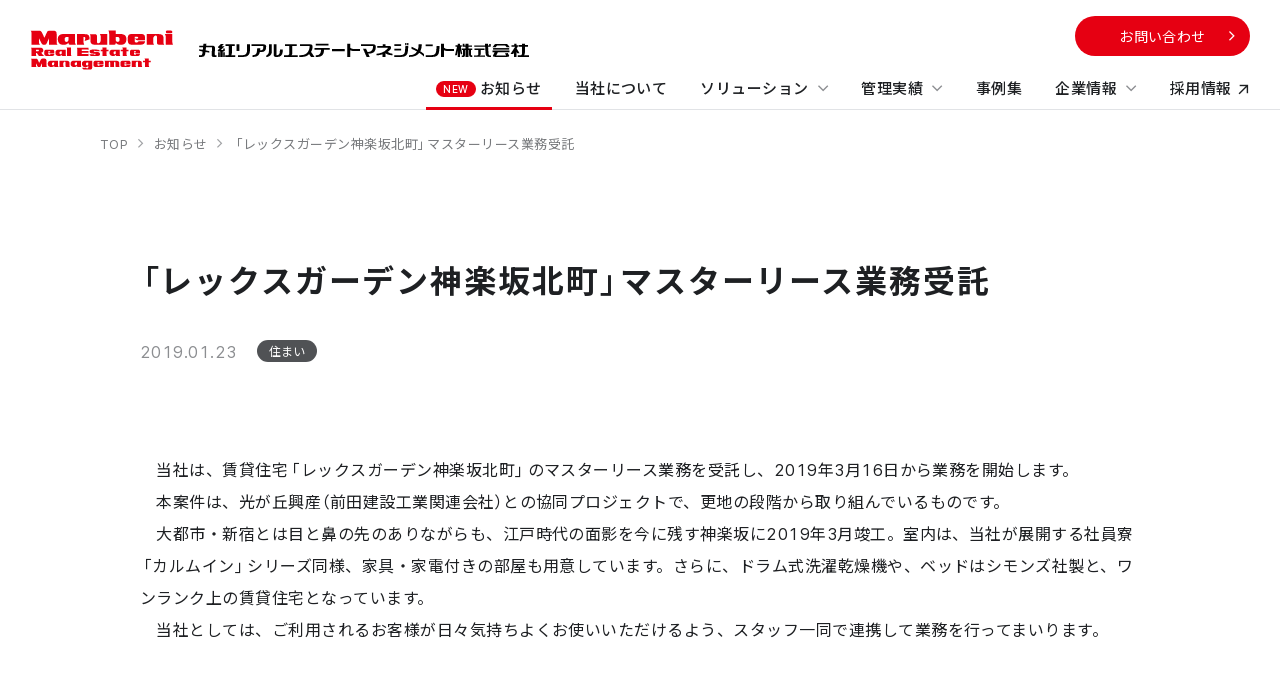

--- FILE ---
content_type: text/html; charset=UTF-8
request_url: https://www.mfmc.co.jp/news/2557
body_size: 13283
content:
<!DOCTYPE html>
<html dir="ltr" lang="ja" prefix="og: https://ogp.me/ns#">

<head>
  <meta charset="UTF-8">
    <!-- Google Tag Manager -->
  <script>(function(w,d,s,l,i){w[l]=w[l]||[];w[l].push({'gtm.start':
  new Date().getTime(),event:'gtm.js'});var f=d.getElementsByTagName(s)[0],
  j=d.createElement(s),dl=l!='dataLayer'?'&l='+l:'';j.async=true;j.src=
  'https://www.googletagmanager.com/gtm.js?id='+i+dl;f.parentNode.insertBefore(j,f);
  })(window,document,'script','dataLayer','GTM-K9TMZD8');</script>
  <!-- End Google Tag Manager -->
    <meta http-equiv="x-ua-compatible" content="ie=edge">
  <meta name="viewport" content="width=device-width, initial-scale=1.0">
  <meta name="format-detection" content="telephone=no">
    
  <link rel="icon" type="image/x-icon" href="/favicon.ico">
  <link rel="apple-touch-icon" type="image/png" sizes="180x180" href="/apple-touch-icon.png">
  <link rel="android-touch-icon.png" href="/android-touch-icon.png">
  <link rel="preconnect" href="https://fonts.gstatic.com" crossorigin>
  <link rel="preload" as="style" href="https://fonts.googleapis.com/css2?family=Noto+Sans+JP:wght@400;500;700;900&display=swap">
  <link rel="stylesheet" href="https://fonts.googleapis.com/css2?family=Noto+Sans+JP:wght@400;500;700;900&display=swap" media="print" onload="this.media='all'">
  <noscript>
    <link rel="stylesheet" href="https://fonts.googleapis.com/css2?family=Noto+Sans+JP:wght@400;500;700;900&display=swap">
  </noscript>
  <title>丸紅リアルエステートマネジメントは、「レックスガーデン神楽坂北町」マスターリース業務を受託しました | 丸紅リアルエステートマネジメント</title>

		<!-- All in One SEO 4.9.3 - aioseo.com -->
	<meta name="description" content="丸紅リアルエステートマネジメントは、「レックスガーデン神楽坂北町」マスターリース業務を受託しました" />
	<meta name="robots" content="max-image-preview:large" />
	<link rel="canonical" href="https://www.mfmc.co.jp/news/2557" />
	<meta name="generator" content="All in One SEO (AIOSEO) 4.9.3" />
		<meta property="og:locale" content="ja_JP" />
		<meta property="og:site_name" content="丸紅リアルエステートマネジメント" />
		<meta property="og:type" content="article" />
		<meta property="og:title" content="丸紅リアルエステートマネジメントは、「レックスガーデン神楽坂北町」マスターリース業務を受託しました | 丸紅リアルエステートマネジメント" />
		<meta property="og:description" content="丸紅リアルエステートマネジメントは、「レックスガーデン神楽坂北町」マスターリース業務を受託しました" />
		<meta property="og:url" content="https://www.mfmc.co.jp/news/2557" />
		<meta property="og:image" content="https://www.mfmc.co.jp/sns.jpg" />
		<meta property="og:image:secure_url" content="https://www.mfmc.co.jp/sns.jpg" />
		<meta property="article:published_time" content="2019-01-23T04:13:00+00:00" />
		<meta property="article:modified_time" content="2019-05-22T08:13:57+00:00" />
		<meta name="twitter:card" content="summary_large_image" />
		<meta name="twitter:title" content="丸紅リアルエステートマネジメントは、「レックスガーデン神楽坂北町」マスターリース業務を受託しました | 丸紅リアルエステートマネジメント" />
		<meta name="twitter:description" content="丸紅リアルエステートマネジメントは、「レックスガーデン神楽坂北町」マスターリース業務を受託しました" />
		<meta name="twitter:image" content="https://www.mfmc.co.jp/sns.jpg" />
		<script type="application/ld+json" class="aioseo-schema">
			{"@context":"https:\/\/schema.org","@graph":[{"@type":"BreadcrumbList","@id":"https:\/\/www.mfmc.co.jp\/news\/2557#breadcrumblist","itemListElement":[{"@type":"ListItem","@id":"https:\/\/www.mfmc.co.jp#listItem","position":1,"name":"\u30db\u30fc\u30e0","item":"https:\/\/www.mfmc.co.jp","nextItem":{"@type":"ListItem","@id":"https:\/\/www.mfmc.co.jp\/archives\/news#listItem","name":"\u304a\u77e5\u3089\u305b"}},{"@type":"ListItem","@id":"https:\/\/www.mfmc.co.jp\/archives\/news#listItem","position":2,"name":"\u304a\u77e5\u3089\u305b","item":"https:\/\/www.mfmc.co.jp\/archives\/news","nextItem":{"@type":"ListItem","@id":"https:\/\/www.mfmc.co.jp\/news\/2557#listItem","name":"\u300c\u30ec\u30c3\u30af\u30b9\u30ac\u30fc\u30c7\u30f3\u795e\u697d\u5742\u5317\u753a\u300d\u30de\u30b9\u30bf\u30fc\u30ea\u30fc\u30b9\u696d\u52d9\u53d7\u8a17"},"previousItem":{"@type":"ListItem","@id":"https:\/\/www.mfmc.co.jp#listItem","name":"\u30db\u30fc\u30e0"}},{"@type":"ListItem","@id":"https:\/\/www.mfmc.co.jp\/news\/2557#listItem","position":3,"name":"\u300c\u30ec\u30c3\u30af\u30b9\u30ac\u30fc\u30c7\u30f3\u795e\u697d\u5742\u5317\u753a\u300d\u30de\u30b9\u30bf\u30fc\u30ea\u30fc\u30b9\u696d\u52d9\u53d7\u8a17","previousItem":{"@type":"ListItem","@id":"https:\/\/www.mfmc.co.jp\/archives\/news#listItem","name":"\u304a\u77e5\u3089\u305b"}}]},{"@type":"Organization","@id":"https:\/\/www.mfmc.co.jp\/#organization","name":"\u4e38\u7d05\u30ea\u30a2\u30eb\u30a8\u30b9\u30c6\u30fc\u30c8\u30de\u30cd\u30b8\u30e1\u30f3\u30c8","url":"https:\/\/www.mfmc.co.jp\/"},{"@type":"WebPage","@id":"https:\/\/www.mfmc.co.jp\/news\/2557#webpage","url":"https:\/\/www.mfmc.co.jp\/news\/2557","name":"\u4e38\u7d05\u30ea\u30a2\u30eb\u30a8\u30b9\u30c6\u30fc\u30c8\u30de\u30cd\u30b8\u30e1\u30f3\u30c8\u306f\u3001\u300c\u30ec\u30c3\u30af\u30b9\u30ac\u30fc\u30c7\u30f3\u795e\u697d\u5742\u5317\u753a\u300d\u30de\u30b9\u30bf\u30fc\u30ea\u30fc\u30b9\u696d\u52d9\u3092\u53d7\u8a17\u3057\u307e\u3057\u305f | \u4e38\u7d05\u30ea\u30a2\u30eb\u30a8\u30b9\u30c6\u30fc\u30c8\u30de\u30cd\u30b8\u30e1\u30f3\u30c8","description":"\u4e38\u7d05\u30ea\u30a2\u30eb\u30a8\u30b9\u30c6\u30fc\u30c8\u30de\u30cd\u30b8\u30e1\u30f3\u30c8\u306f\u3001\u300c\u30ec\u30c3\u30af\u30b9\u30ac\u30fc\u30c7\u30f3\u795e\u697d\u5742\u5317\u753a\u300d\u30de\u30b9\u30bf\u30fc\u30ea\u30fc\u30b9\u696d\u52d9\u3092\u53d7\u8a17\u3057\u307e\u3057\u305f","inLanguage":"ja","isPartOf":{"@id":"https:\/\/www.mfmc.co.jp\/#website"},"breadcrumb":{"@id":"https:\/\/www.mfmc.co.jp\/news\/2557#breadcrumblist"},"datePublished":"2019-01-23T13:13:00+09:00","dateModified":"2019-05-22T17:13:57+09:00"},{"@type":"WebSite","@id":"https:\/\/www.mfmc.co.jp\/#website","url":"https:\/\/www.mfmc.co.jp\/","name":"\u4e38\u7d05\u30ea\u30a2\u30eb\u30a8\u30b9\u30c6\u30fc\u30c8\u30de\u30cd\u30b8\u30e1\u30f3\u30c8","inLanguage":"ja","publisher":{"@id":"https:\/\/www.mfmc.co.jp\/#organization"}}]}
		</script>
		<!-- All in One SEO -->

<link rel='dns-prefetch' href='//unpkg.com' />
<link rel="alternate" title="oEmbed (JSON)" type="application/json+oembed" href="https://www.mfmc.co.jp/wp-json/oembed/1.0/embed?url=https%3A%2F%2Fwww.mfmc.co.jp%2Fnews%2F2557" />
<link rel="alternate" title="oEmbed (XML)" type="text/xml+oembed" href="https://www.mfmc.co.jp/wp-json/oembed/1.0/embed?url=https%3A%2F%2Fwww.mfmc.co.jp%2Fnews%2F2557&#038;format=xml" />
<style id='wp-img-auto-sizes-contain-inline-css'>
img:is([sizes=auto i],[sizes^="auto," i]){contain-intrinsic-size:3000px 1500px}
/*# sourceURL=wp-img-auto-sizes-contain-inline-css */
</style>
<style id='wp-emoji-styles-inline-css'>

	img.wp-smiley, img.emoji {
		display: inline !important;
		border: none !important;
		box-shadow: none !important;
		height: 1em !important;
		width: 1em !important;
		margin: 0 0.07em !important;
		vertical-align: -0.1em !important;
		background: none !important;
		padding: 0 !important;
	}
/*# sourceURL=wp-emoji-styles-inline-css */
</style>
<style id='wp-block-library-inline-css'>
:root{--wp-block-synced-color:#7a00df;--wp-block-synced-color--rgb:122,0,223;--wp-bound-block-color:var(--wp-block-synced-color);--wp-editor-canvas-background:#ddd;--wp-admin-theme-color:#007cba;--wp-admin-theme-color--rgb:0,124,186;--wp-admin-theme-color-darker-10:#006ba1;--wp-admin-theme-color-darker-10--rgb:0,107,160.5;--wp-admin-theme-color-darker-20:#005a87;--wp-admin-theme-color-darker-20--rgb:0,90,135;--wp-admin-border-width-focus:2px}@media (min-resolution:192dpi){:root{--wp-admin-border-width-focus:1.5px}}.wp-element-button{cursor:pointer}:root .has-very-light-gray-background-color{background-color:#eee}:root .has-very-dark-gray-background-color{background-color:#313131}:root .has-very-light-gray-color{color:#eee}:root .has-very-dark-gray-color{color:#313131}:root .has-vivid-green-cyan-to-vivid-cyan-blue-gradient-background{background:linear-gradient(135deg,#00d084,#0693e3)}:root .has-purple-crush-gradient-background{background:linear-gradient(135deg,#34e2e4,#4721fb 50%,#ab1dfe)}:root .has-hazy-dawn-gradient-background{background:linear-gradient(135deg,#faaca8,#dad0ec)}:root .has-subdued-olive-gradient-background{background:linear-gradient(135deg,#fafae1,#67a671)}:root .has-atomic-cream-gradient-background{background:linear-gradient(135deg,#fdd79a,#004a59)}:root .has-nightshade-gradient-background{background:linear-gradient(135deg,#330968,#31cdcf)}:root .has-midnight-gradient-background{background:linear-gradient(135deg,#020381,#2874fc)}:root{--wp--preset--font-size--normal:16px;--wp--preset--font-size--huge:42px}.has-regular-font-size{font-size:1em}.has-larger-font-size{font-size:2.625em}.has-normal-font-size{font-size:var(--wp--preset--font-size--normal)}.has-huge-font-size{font-size:var(--wp--preset--font-size--huge)}.has-text-align-center{text-align:center}.has-text-align-left{text-align:left}.has-text-align-right{text-align:right}.has-fit-text{white-space:nowrap!important}#end-resizable-editor-section{display:none}.aligncenter{clear:both}.items-justified-left{justify-content:flex-start}.items-justified-center{justify-content:center}.items-justified-right{justify-content:flex-end}.items-justified-space-between{justify-content:space-between}.screen-reader-text{border:0;clip-path:inset(50%);height:1px;margin:-1px;overflow:hidden;padding:0;position:absolute;width:1px;word-wrap:normal!important}.screen-reader-text:focus{background-color:#ddd;clip-path:none;color:#444;display:block;font-size:1em;height:auto;left:5px;line-height:normal;padding:15px 23px 14px;text-decoration:none;top:5px;width:auto;z-index:100000}html :where(.has-border-color){border-style:solid}html :where([style*=border-top-color]){border-top-style:solid}html :where([style*=border-right-color]){border-right-style:solid}html :where([style*=border-bottom-color]){border-bottom-style:solid}html :where([style*=border-left-color]){border-left-style:solid}html :where([style*=border-width]){border-style:solid}html :where([style*=border-top-width]){border-top-style:solid}html :where([style*=border-right-width]){border-right-style:solid}html :where([style*=border-bottom-width]){border-bottom-style:solid}html :where([style*=border-left-width]){border-left-style:solid}html :where(img[class*=wp-image-]){height:auto;max-width:100%}:where(figure){margin:0 0 1em}html :where(.is-position-sticky){--wp-admin--admin-bar--position-offset:var(--wp-admin--admin-bar--height,0px)}@media screen and (max-width:600px){html :where(.is-position-sticky){--wp-admin--admin-bar--position-offset:0px}}

/*# sourceURL=wp-block-library-inline-css */
</style><style id='global-styles-inline-css'>
:root{--wp--preset--aspect-ratio--square: 1;--wp--preset--aspect-ratio--4-3: 4/3;--wp--preset--aspect-ratio--3-4: 3/4;--wp--preset--aspect-ratio--3-2: 3/2;--wp--preset--aspect-ratio--2-3: 2/3;--wp--preset--aspect-ratio--16-9: 16/9;--wp--preset--aspect-ratio--9-16: 9/16;--wp--preset--color--black: #000000;--wp--preset--color--cyan-bluish-gray: #abb8c3;--wp--preset--color--white: #ffffff;--wp--preset--color--pale-pink: #f78da7;--wp--preset--color--vivid-red: #cf2e2e;--wp--preset--color--luminous-vivid-orange: #ff6900;--wp--preset--color--luminous-vivid-amber: #fcb900;--wp--preset--color--light-green-cyan: #7bdcb5;--wp--preset--color--vivid-green-cyan: #00d084;--wp--preset--color--pale-cyan-blue: #8ed1fc;--wp--preset--color--vivid-cyan-blue: #0693e3;--wp--preset--color--vivid-purple: #9b51e0;--wp--preset--gradient--vivid-cyan-blue-to-vivid-purple: linear-gradient(135deg,rgb(6,147,227) 0%,rgb(155,81,224) 100%);--wp--preset--gradient--light-green-cyan-to-vivid-green-cyan: linear-gradient(135deg,rgb(122,220,180) 0%,rgb(0,208,130) 100%);--wp--preset--gradient--luminous-vivid-amber-to-luminous-vivid-orange: linear-gradient(135deg,rgb(252,185,0) 0%,rgb(255,105,0) 100%);--wp--preset--gradient--luminous-vivid-orange-to-vivid-red: linear-gradient(135deg,rgb(255,105,0) 0%,rgb(207,46,46) 100%);--wp--preset--gradient--very-light-gray-to-cyan-bluish-gray: linear-gradient(135deg,rgb(238,238,238) 0%,rgb(169,184,195) 100%);--wp--preset--gradient--cool-to-warm-spectrum: linear-gradient(135deg,rgb(74,234,220) 0%,rgb(151,120,209) 20%,rgb(207,42,186) 40%,rgb(238,44,130) 60%,rgb(251,105,98) 80%,rgb(254,248,76) 100%);--wp--preset--gradient--blush-light-purple: linear-gradient(135deg,rgb(255,206,236) 0%,rgb(152,150,240) 100%);--wp--preset--gradient--blush-bordeaux: linear-gradient(135deg,rgb(254,205,165) 0%,rgb(254,45,45) 50%,rgb(107,0,62) 100%);--wp--preset--gradient--luminous-dusk: linear-gradient(135deg,rgb(255,203,112) 0%,rgb(199,81,192) 50%,rgb(65,88,208) 100%);--wp--preset--gradient--pale-ocean: linear-gradient(135deg,rgb(255,245,203) 0%,rgb(182,227,212) 50%,rgb(51,167,181) 100%);--wp--preset--gradient--electric-grass: linear-gradient(135deg,rgb(202,248,128) 0%,rgb(113,206,126) 100%);--wp--preset--gradient--midnight: linear-gradient(135deg,rgb(2,3,129) 0%,rgb(40,116,252) 100%);--wp--preset--font-size--small: 13px;--wp--preset--font-size--medium: 20px;--wp--preset--font-size--large: 36px;--wp--preset--font-size--x-large: 42px;--wp--preset--spacing--20: 0.44rem;--wp--preset--spacing--30: 0.67rem;--wp--preset--spacing--40: 1rem;--wp--preset--spacing--50: 1.5rem;--wp--preset--spacing--60: 2.25rem;--wp--preset--spacing--70: 3.38rem;--wp--preset--spacing--80: 5.06rem;--wp--preset--shadow--natural: 6px 6px 9px rgba(0, 0, 0, 0.2);--wp--preset--shadow--deep: 12px 12px 50px rgba(0, 0, 0, 0.4);--wp--preset--shadow--sharp: 6px 6px 0px rgba(0, 0, 0, 0.2);--wp--preset--shadow--outlined: 6px 6px 0px -3px rgb(255, 255, 255), 6px 6px rgb(0, 0, 0);--wp--preset--shadow--crisp: 6px 6px 0px rgb(0, 0, 0);}:where(.is-layout-flex){gap: 0.5em;}:where(.is-layout-grid){gap: 0.5em;}body .is-layout-flex{display: flex;}.is-layout-flex{flex-wrap: wrap;align-items: center;}.is-layout-flex > :is(*, div){margin: 0;}body .is-layout-grid{display: grid;}.is-layout-grid > :is(*, div){margin: 0;}:where(.wp-block-columns.is-layout-flex){gap: 2em;}:where(.wp-block-columns.is-layout-grid){gap: 2em;}:where(.wp-block-post-template.is-layout-flex){gap: 1.25em;}:where(.wp-block-post-template.is-layout-grid){gap: 1.25em;}.has-black-color{color: var(--wp--preset--color--black) !important;}.has-cyan-bluish-gray-color{color: var(--wp--preset--color--cyan-bluish-gray) !important;}.has-white-color{color: var(--wp--preset--color--white) !important;}.has-pale-pink-color{color: var(--wp--preset--color--pale-pink) !important;}.has-vivid-red-color{color: var(--wp--preset--color--vivid-red) !important;}.has-luminous-vivid-orange-color{color: var(--wp--preset--color--luminous-vivid-orange) !important;}.has-luminous-vivid-amber-color{color: var(--wp--preset--color--luminous-vivid-amber) !important;}.has-light-green-cyan-color{color: var(--wp--preset--color--light-green-cyan) !important;}.has-vivid-green-cyan-color{color: var(--wp--preset--color--vivid-green-cyan) !important;}.has-pale-cyan-blue-color{color: var(--wp--preset--color--pale-cyan-blue) !important;}.has-vivid-cyan-blue-color{color: var(--wp--preset--color--vivid-cyan-blue) !important;}.has-vivid-purple-color{color: var(--wp--preset--color--vivid-purple) !important;}.has-black-background-color{background-color: var(--wp--preset--color--black) !important;}.has-cyan-bluish-gray-background-color{background-color: var(--wp--preset--color--cyan-bluish-gray) !important;}.has-white-background-color{background-color: var(--wp--preset--color--white) !important;}.has-pale-pink-background-color{background-color: var(--wp--preset--color--pale-pink) !important;}.has-vivid-red-background-color{background-color: var(--wp--preset--color--vivid-red) !important;}.has-luminous-vivid-orange-background-color{background-color: var(--wp--preset--color--luminous-vivid-orange) !important;}.has-luminous-vivid-amber-background-color{background-color: var(--wp--preset--color--luminous-vivid-amber) !important;}.has-light-green-cyan-background-color{background-color: var(--wp--preset--color--light-green-cyan) !important;}.has-vivid-green-cyan-background-color{background-color: var(--wp--preset--color--vivid-green-cyan) !important;}.has-pale-cyan-blue-background-color{background-color: var(--wp--preset--color--pale-cyan-blue) !important;}.has-vivid-cyan-blue-background-color{background-color: var(--wp--preset--color--vivid-cyan-blue) !important;}.has-vivid-purple-background-color{background-color: var(--wp--preset--color--vivid-purple) !important;}.has-black-border-color{border-color: var(--wp--preset--color--black) !important;}.has-cyan-bluish-gray-border-color{border-color: var(--wp--preset--color--cyan-bluish-gray) !important;}.has-white-border-color{border-color: var(--wp--preset--color--white) !important;}.has-pale-pink-border-color{border-color: var(--wp--preset--color--pale-pink) !important;}.has-vivid-red-border-color{border-color: var(--wp--preset--color--vivid-red) !important;}.has-luminous-vivid-orange-border-color{border-color: var(--wp--preset--color--luminous-vivid-orange) !important;}.has-luminous-vivid-amber-border-color{border-color: var(--wp--preset--color--luminous-vivid-amber) !important;}.has-light-green-cyan-border-color{border-color: var(--wp--preset--color--light-green-cyan) !important;}.has-vivid-green-cyan-border-color{border-color: var(--wp--preset--color--vivid-green-cyan) !important;}.has-pale-cyan-blue-border-color{border-color: var(--wp--preset--color--pale-cyan-blue) !important;}.has-vivid-cyan-blue-border-color{border-color: var(--wp--preset--color--vivid-cyan-blue) !important;}.has-vivid-purple-border-color{border-color: var(--wp--preset--color--vivid-purple) !important;}.has-vivid-cyan-blue-to-vivid-purple-gradient-background{background: var(--wp--preset--gradient--vivid-cyan-blue-to-vivid-purple) !important;}.has-light-green-cyan-to-vivid-green-cyan-gradient-background{background: var(--wp--preset--gradient--light-green-cyan-to-vivid-green-cyan) !important;}.has-luminous-vivid-amber-to-luminous-vivid-orange-gradient-background{background: var(--wp--preset--gradient--luminous-vivid-amber-to-luminous-vivid-orange) !important;}.has-luminous-vivid-orange-to-vivid-red-gradient-background{background: var(--wp--preset--gradient--luminous-vivid-orange-to-vivid-red) !important;}.has-very-light-gray-to-cyan-bluish-gray-gradient-background{background: var(--wp--preset--gradient--very-light-gray-to-cyan-bluish-gray) !important;}.has-cool-to-warm-spectrum-gradient-background{background: var(--wp--preset--gradient--cool-to-warm-spectrum) !important;}.has-blush-light-purple-gradient-background{background: var(--wp--preset--gradient--blush-light-purple) !important;}.has-blush-bordeaux-gradient-background{background: var(--wp--preset--gradient--blush-bordeaux) !important;}.has-luminous-dusk-gradient-background{background: var(--wp--preset--gradient--luminous-dusk) !important;}.has-pale-ocean-gradient-background{background: var(--wp--preset--gradient--pale-ocean) !important;}.has-electric-grass-gradient-background{background: var(--wp--preset--gradient--electric-grass) !important;}.has-midnight-gradient-background{background: var(--wp--preset--gradient--midnight) !important;}.has-small-font-size{font-size: var(--wp--preset--font-size--small) !important;}.has-medium-font-size{font-size: var(--wp--preset--font-size--medium) !important;}.has-large-font-size{font-size: var(--wp--preset--font-size--large) !important;}.has-x-large-font-size{font-size: var(--wp--preset--font-size--x-large) !important;}
/*# sourceURL=global-styles-inline-css */
</style>

<style id='classic-theme-styles-inline-css'>
/*! This file is auto-generated */
.wp-block-button__link{color:#fff;background-color:#32373c;border-radius:9999px;box-shadow:none;text-decoration:none;padding:calc(.667em + 2px) calc(1.333em + 2px);font-size:1.125em}.wp-block-file__button{background:#32373c;color:#fff;text-decoration:none}
/*# sourceURL=/wp-includes/css/classic-themes.min.css */
</style>
<link rel='stylesheet' id='swiper-css' href='https://unpkg.com/swiper@8/swiper-bundle.min.css?ver=6.9' media='all' />
<link rel='stylesheet' id='simplebar-css' href='https://www.mfmc.co.jp/_wpsys/wp-content/themes/mfmc2022/css/simplebar.css?ver=6.9' media='all' />
<link rel='stylesheet' id='fonts-css' href='https://www.mfmc.co.jp/_wpsys/wp-content/themes/mfmc2022/css/fonts.css?ver=a679803648e0811a008133fd54a034ab' media='all' />
<link rel='stylesheet' id='app-css' href='https://www.mfmc.co.jp/_wpsys/wp-content/themes/mfmc2022/css/app.css?ver=c417bfa9800b72aa33dbea7add6ab1d2' media='all' />
<link rel="https://api.w.org/" href="https://www.mfmc.co.jp/wp-json/" /><link rel="EditURI" type="application/rsd+xml" title="RSD" href="https://www.mfmc.co.jp/_wpsys/xmlrpc.php?rsd" />
<meta name="generator" content="WordPress 6.9" />
<link rel='shortlink' href='https://www.mfmc.co.jp/?p=2557' />
</head>

<body id="page-top" class="wp-singular news-template-default single single-news postid-2557 wp-embed-responsive wp-theme-mfmc2022 body">
      <!-- Google Tag Manager (noscript) -->
  <noscript><iframe src="https://www.googletagmanager.com/ns.html?id=GTM-K9TMZD8"
  height="0" width="0" style="display:none;visibility:hidden"></iframe></noscript>
  <!-- End Google Tag Manager (noscript) -->
    <div class="wrapper">

    <header class="header" data-scroll-header>
      <h1 class="header_heading">
        <a href="https://www.mfmc.co.jp/">
          <img src="https://www.mfmc.co.jp/_wpsys/wp-content/themes/mfmc2022/img/common/logoMark.svg" alt="Marubeni Real Estate Management" decoding="async" class="header_heading_mark">
          <img src="https://www.mfmc.co.jp/_wpsys/wp-content/themes/mfmc2022/img/common/logoType.svg" alt="丸紅リアルエスタートマネジメント株式会社" decoding="async" class="header_heading_type">
        </a>
      </h1>
      <div class="header_content">
        <p class="header_content_contact _spHide">
          <a href="https://www.mfmc.co.jp/contact" class="btn btn-arrow">
            お問い合わせ
            <span class="icon-angle-right"></span>
          </a>
        </p>
        <ul class="header_content_nav text-semibold">
          <li class="header_content_nav_list header_content_nav_list-news">
            <h3 class="underlayer-border">
              <a href="https://www.mfmc.co.jp/archives/news" class="">
                                <span class="header_content_nav_list-badge">NEW</span>                お知らせ
                <span class="icon-angle-right _pcHide"></span>
              </a>
            </h3>
          </li>
          <li class="header_content_nav_list">
            <h3 class="underlayer-border">
              <a href="https://www.mfmc.co.jp/reason" class="">
                当社について
                <span class="icon-angle-right _pcHide"></span>
              </a>
            </h3>
          </li>
          <li class="header_content_nav_list nav-area">
            <h3 class="heading-border underlayer-border">
              <a href="https://www.mfmc.co.jp/service">
                ソリューション
                <span class="icon-angle-down _spHide"></span>
              </a>
              <span class="icon-plus pullDown_header _pcHide"></span>
            </h3>
            <div class="menu menu-area menu-hide close">
              <div class="menu_inner menu_inner-owner">
                <div class="menu_container menu_container-1">
                  <h3 class="menu_container_heading text-medium">
                    オーナー様向け
                  </h3>
                  <ul class="menu_container_list">
                    <li>
                      <a href="https://www.mfmc.co.jp/service/retail">
                        <div>
                          <img src="https://www.mfmc.co.jp/_wpsys/wp-content/themes/mfmc2022/img/common/navi/nav_owner_01.jpg" loading="lazy" alt="">
                        </div>
                        <h4 class="text-lh1">
                          商業施設
                        </h4>
                      </a>
                    </li>
                    <li>
                      <a href="https://www.mfmc.co.jp/service/office">
                        <div>
                          <img src="https://www.mfmc.co.jp/_wpsys/wp-content/themes/mfmc2022/img/common/navi/nav_owner_02.jpg" loading="lazy" alt="">
                        </div>
                        <h4 class="text-lh1">
                          オフィスビル
                        </h4>
                      </a>
                    </li>
                    <li>
                      <a href="https://www.mfmc.co.jp/service/residence">
                        <div>
                          <img src="https://www.mfmc.co.jp/_wpsys/wp-content/themes/mfmc2022/img/common/navi/nav_owner_03.jpg" loading="lazy" alt="">
                        </div>
                        <h4 class="text-lh1">
                          住まい（社宅・賃貸住宅）
                        </h4>
                      </a>
                    </li>
                    <li>
                      <a href="https://www.mfmc.co.jp/service/hotel">
                        <div>
                          <img src="https://www.mfmc.co.jp/_wpsys/wp-content/themes/mfmc2022/img/common/navi/nav_owner_04.jpg" loading="lazy" alt="">
                        </div>
                        <h4 class="text-lh1">
                          ホテル
                        </h4>
                      </a>
                    </li>
                    <li>
                      <a href="https://www.mfmc.co.jp/service/education">
                        <div>
                          <img src="https://www.mfmc.co.jp/_wpsys/wp-content/themes/mfmc2022/img/common/navi/nav_owner_05.jpg" loading="lazy" alt="">
                        </div>
                        <h4 class="text-lh1">
                          学校・教育施設
                        </h4>
                      </a>
                    </li>
                    <li>
                      <a href="https://www.mfmc.co.jp/service/owner">
                        <div>
                          <img src="https://www.mfmc.co.jp/_wpsys/wp-content/themes/mfmc2022/img/common/navi/nav_owner_06.jpg" loading="lazy" alt="">
                        </div>
                        <h4 class="text-lh1">
                          不動産開発をご検討の方へ
                        </h4>
                      </a>
                    </li>
                  </ul>
                </div>
                <div class="menu_container menu_container-2">
                  <h3 class="menu_container_heading text-medium">
                    物件をお探しの方向け
                  </h3>
                  <ul class="menu_container_list menu_container_list-2">
                    <li>
                      <a href="https://www.mfmc.co.jp/service/tenant_office">
                        <div>
                          <img src="https://www.mfmc.co.jp/_wpsys/wp-content/themes/mfmc2022/img/common/navi/solution_lineup_property_01.jpg" loading="lazy" alt="">
                        </div>
                        <h4 class="text-lh1">
                          オフィス・店舗をお探しの方
                        </h4>
                      </a>
                    </li>
                    <li>
                      <a href="https://www.mfmc.co.jp/service/tenant_residence">
                        <div>
                          <img src="https://www.mfmc.co.jp/_wpsys/wp-content/themes/mfmc2022/img/common/navi/solution_lineup_property_02.jpg" loading="lazy" alt="">
                        </div>
                        <h4 class="text-lh1">
                          社宅・社員寮をお探しの方
                        </h4>
                      </a>
                    </li>
                  </ul>
                </div>
                <div class="menu_container menu_container-3">
                  <h3 class="menu_container_heading text-medium">
                    サービスから探す
                  </h3>
                  <ul class="menu_container_list text-lh16">
                    <li>
                      <a href="https://www.mfmc.co.jp/service/real_estate_consulting">
                        不動産コンサルティング
                        <span class="icon-angle-right"></span>
                      </a>
                    </li>
                    <li>
                      <a href="https://www.mfmc.co.jp/service/building_management">
                        ビルマネジメント
                        <span class="icon-angle-right"></span>
                      </a>
                    </li>
                    <li>
                      <a href="https://www.mfmc.co.jp/service/property_management">
                        プロパティマネジメント
                        <span class="icon-angle-right"></span>
                      </a>
                    </li>
                    <li>
                      <a href="https://www.mfmc.co.jp/service/construction_management">
                        コンストラクションマネジメント・
                        <br>工事請負業務
                        <span class="icon-angle-right"></span>
                      </a>
                    </li>
                    <li>
                      <a href="https://www.mfmc.co.jp/service/master-lease">
                        マスターリース（サブリース）
                        <span class="icon-angle-right"></span>
                      </a>
                    </li>
                  </ul>
                </div>
              </div>
            </div>
          </li>
          <li class="header_content_nav_list nav-area">
            <h3 class="heading-border underlayer-border">
              <a href="https://www.mfmc.co.jp/contract">
                管理実績
                <span class="icon-angle-down _spHide"></span>
              </a>
              <span class="icon-plus pullDown_header _pcHide"></span>
            </h3>
            <div class="menu menu-area menu-hide close">
              <div class="menu_inner menu_inner-other">
                <div class="menu_container menu_container-4">
                  <ul class="menu_container_list">
                    <li>
                      <a href="/contract/retail">
                        <div>
                          <img src="https://www.mfmc.co.jp/_wpsys/wp-content/themes/mfmc2022/img/common/navi/nav_works_01.jpg" loading="lazy" alt="">
                        </div>
                        <h4 class="text-lh1">
                          商業施設
                        </h4>
                      </a>
                    </li>
                    <li>
                      <a href="/contract/office">
                        <div>
                          <img src="https://www.mfmc.co.jp/_wpsys/wp-content/themes/mfmc2022/img/common/navi/nav_works_02.jpg" loading="lazy" alt="">
                        </div>
                        <h4 class="text-lh1">
                          オフィスビル
                        </h4>
                      </a>
                    </li>
                    <li>
                      <a href="/contract/residence">
                        <div>
                          <img src="https://www.mfmc.co.jp/_wpsys/wp-content/themes/mfmc2022/img/common/navi/nav_works_03.jpg" loading="lazy" alt="">
                        </div>
                        <h4 class="text-lh1">
                          住まい（賃貸住宅）
                        </h4>
                      </a>
                    </li>
                    <li>
                      <a href="/contract/hotel">
                        <div>
                          <img src="https://www.mfmc.co.jp/_wpsys/wp-content/themes/mfmc2022/img/common/navi/nav_works_05.jpg" loading="lazy" alt="">
                        </div>
                        <h4 class="text-lh1">
                          ホテル
                        </h4>
                      </a>
                    </li>
                    <li>
                      <a href="/contract/education">
                        <div>
                          <img src="https://www.mfmc.co.jp/_wpsys/wp-content/themes/mfmc2022/img/common/navi/nav_works_06.jpg" loading="lazy" alt="">
                        </div>
                        <h4 class="text-lh1">
                          学校・教育施設
                        </h4>
                      </a>
                    </li>
                  </ul>
                </div>
              </div>
            </div>
          </li>
          <li class="header_content_nav_list header_content_nav_list-exception">
            <h3 class="underlayer-border">
              <a href="/works">事例集
                <span class="icon-angle-right _pcHide"></span>
              </a>
            </h3>
          </li>
          <li class="header_content_nav_list nav-area">
            <h3 class="heading-border header_content_nav-border-company underlayer-border">
              <a href="https://www.mfmc.co.jp/company">
                企業情報
                <span class="icon-angle-down _spHide"></span>
              </a>
              <span class="icon-plus pullDown_header _pcHide"></span>
            </h3>
            <div class="menu menu-area menu-hide close">
              <div class="menu_inner menu_inner-other">
                <div class="menu_container menu_container-4">
                  <ul class="menu_container_list">
                    <li>
                      <a href="https://www.mfmc.co.jp/company/ceo">
                        <div>
                          <img src="https://www.mfmc.co.jp/_wpsys/wp-content/themes/mfmc2022/img/common/navi/nav_company_01.jpg" loading="lazy" alt="">
                        </div>
                        <h4 class="text-lh1">
                          社長メッセージ
                        </h4>
                      </a>
                    </li>
                    <li>
                      <a href="https://www.mfmc.co.jp/company/outline">
                        <div>
                          <img src="https://www.mfmc.co.jp/_wpsys/wp-content/themes/mfmc2022/img/common/navi/nav_company_02.jpg" loading="lazy" alt="">
                        </div>
                        <h4 class="text-lh1">
                          会社概要
                        </h4>
                      </a>
                    </li>
                    <li>
                      <a href="https://www.mfmc.co.jp/company/access">
                        <div>
                          <img src="https://www.mfmc.co.jp/_wpsys/wp-content/themes/mfmc2022/img/common/navi/nav_company_03.jpg" loading="lazy" alt="">
                        </div>
                        <h4 class="text-lh1">
                          事業所・アクセス
                        </h4>
                      </a>
                    </li>
                    <li>
                      <a href="https://www.mfmc.co.jp/company/history">
                        <div>
                          <img src="https://www.mfmc.co.jp/_wpsys/wp-content/themes/mfmc2022/img/common/navi/nav_company_04.jpg" loading="lazy" alt="">
                        </div>
                        <h4 class="text-lh1">
                          沿革
                        </h4>
                      </a>
                    </li>
                    <li>
                      <a href="https://www.mfmc.co.jp/company/csr">
                        <div>
                          <img src="https://www.mfmc.co.jp/_wpsys/wp-content/themes/mfmc2022/img/common/navi/nav_company_05.jpg" loading="lazy" alt="">
                        </div>
                        <h4 class="text-lh1">
                          当社のサステナビリティに
                          <br>関する取り組み
                        </h4>
                      </a>
                    </li>
                    <li>
                      <a href="https://www.mfmc.co.jp/company/announcement">
                        <div>
                          <img src="https://www.mfmc.co.jp/_wpsys/wp-content/themes/mfmc2022/img/common/navi/nav_company_06.jpg" loading="lazy" alt="">
                        </div>
                        <h4 class="text-lh1">
                          電子公告
                        </h4>
                      </a>
                    </li>
                  </ul>
                </div>
              </div>
            </div>
          </li>
          <li class="header_content_nav_list _spHide">
            <h3 class="underlayer-border">
              <a href="/recruit" target="_blank" rel="noopener">採用情報
                <span class="icon-external-link-2"></span>
              </a>
            </h3>
          </li>
        </ul>
        <ul class="header_content_nav header_content_nav-bottom text-semibold _pcHide">
          <li>
            <a href="/recruit" target="_blank" rel="noopener">
              採用情報<span class="icon-external-link"></span>
            </a>
          </li>
          <li>
            <a href="https://www.mfmc.co.jp/contact">
              お問い合わせ
            </a>
          </li>
          <li>
            <a href="https://www.mfmc.co.jp/personal">
              個人情報の取り扱いについて
            </a>
          </li>
          <li>
            <a href="https://www.mfmc.co.jp/policy">
              オンラインポリシー
            </a>
          </li>
        </ul>
      </div>
      <div class="hamburgerBtn _pcHide">
        <span></span>
        <span></span>
        <span></span>
      </div>
      <div class="header-back"></div>
    </header>

<main class="news">
  <div class="breadcrumb">
  <ol class="content_inner">
          <li>
                <a href="https://www.mfmc.co.jp">
          TOP        </a>
              </li>
          <li>
                <a href="/news">
          お知らせ        </a>
              </li>
          <li>
                <a href="https://www.mfmc.co.jp/news/2557">
          「レックスガーデン神楽坂北町」マスターリース業務受託        </a>
              </li>
      </ol>
</div>

  <section class="content news_single">
    <div class="content_inner news_single_inner">

                                      <h1 class="news_heading">
          「レックスガーデン神楽坂北町」マスターリース業務受託        </h1>

        <div class="news_top">
          <time class="news_time" datetime="2019-01-23T13:13:00+09:00">2019.01.23</time>
          <ul class="tags tags-news tags-news-single">
            <li class="tags_item"><p class="tags_text">住まい</p></li>
                      </ul>
        </div>

        <div class="news_body">
          　当社は、賃貸住宅「レックスガーデン神楽坂北町」のマスターリース業務を受託し、2019年3月16日から業務を開始します。<br />
　本案件は、光が丘興産（前田建設工業関連会社）との協同プロジェクトで、更地の段階から取り組んでいるものです。<br />
　大都市・新宿とは目と鼻の先のありながらも、江戸時代の面影を今に残す神楽坂に2019年3月竣工。室内は、当社が展開する社員寮「カルムイン」シリーズ同様、家具・家電付きの部屋も用意しています。さらに、ドラム式洗濯乾燥機や、ベッドはシモンズ社製と、ワンランク上の賃貸住宅となっています。<br />
　当社としては、ご利用されるお客様が日々気持ちよくお使いいただけるよう、スタッフ一同で連携して業務を行ってまいります。<br />

                      <div class="news_gallery gallery">
              <div class="gallery_top">
                                  <div class="gallery_main">
                    <img src="https://www.mfmc.co.jp/_wpsys/wp-content/uploads/2019/01/レックスガーデン神楽坂北町＿メイン-のコピー-768x576.jpg" loading="lazy" alt="">
                  </div>
                                  <div class="gallery_main">
                    <img src="https://www.mfmc.co.jp/_wpsys/wp-content/uploads/2019/01/カンフェレンスルーム-のコピー-768x512.jpg" loading="lazy" alt="">
                  </div>
                                  <div class="gallery_main">
                    <img src="https://www.mfmc.co.jp/_wpsys/wp-content/uploads/2019/01/エントランス夜-768x512.jpg" loading="lazy" alt="">
                  </div>
                                  <div class="gallery_main">
                    <img src="https://www.mfmc.co.jp/_wpsys/wp-content/uploads/2019/01/部屋-768x505.jpg" loading="lazy" alt="">
                  </div>
                              </div>
                            <ul class="gallery_bottom">
                                  <li class="gallery_item">
                    <img src="https://www.mfmc.co.jp/_wpsys/wp-content/uploads/2019/01/レックスガーデン神楽坂北町＿メイン-のコピー-768x576.jpg" loading="lazy" alt="">
                  </li>
                                  <li class="gallery_item">
                    <img src="https://www.mfmc.co.jp/_wpsys/wp-content/uploads/2019/01/カンフェレンスルーム-のコピー-768x512.jpg" loading="lazy" alt="">
                  </li>
                                  <li class="gallery_item">
                    <img src="https://www.mfmc.co.jp/_wpsys/wp-content/uploads/2019/01/エントランス夜-768x512.jpg" loading="lazy" alt="">
                  </li>
                                  <li class="gallery_item">
                    <img src="https://www.mfmc.co.jp/_wpsys/wp-content/uploads/2019/01/部屋-768x505.jpg" loading="lazy" alt="">
                  </li>
                              </ul>
                          </div>
          
          <section class="news_context">
            ■物件概要<br />
受託内容 ： マスターリース業務<br />
住　　所 ： 東京都新宿区北町37番<br />
交　　通 ： 東地下鉄都営大江戸線「牛込神楽坂」駅徒歩3分、JR総武線・中央線「飯田橋」駅徒歩9分<br />
敷地面積 ： 923.49㎡<br />
延床面積 ： 2,164.98㎡<br />
規　　模 ： 地上5階　56室<br />
竣　　工 ： 2019年3月<br />
          </section>

          
                      <section class="news_bottom">
              <h2 class="news_bottom_heading">
                関連リンク
              </h2>
              <ul>
                                                    <li><a href="http://calmeinn.jp/bukken/kagurazaka_kitamachi/lp/" target="_blank" rel="noopener noreferrer">【公式】レックスガーデン神楽坂北町</a></li>
                              </ul>
            </section>
          
          <div class="btn_wrapper">
            <a href="/news" class="btn btn-large btn-back btn-black">
              お知らせ一覧に戻る
            </a>
          </div>
        </div>
          </div>
  </section>
</main>

<footer class="footer text-lh1">
        <section class="footer_contact">
          <p class="footer_contact_text">
            あらゆるタイプの不動産に最適な<br class="_pcHide">ソリューションをご提供します。
            <br>お気軽にお問い合わせください。
          </p>
          <a href="https://www.mfmc.co.jp/contact" class="btn">
            お問い合わせはこちら
            <span class="icon-angle-right"></span>
          </a>
        </section>
                <div class="footer_container">
          <div>
            <ul class="footer_contents-1">
              <li class="footerInner">
                <h3 class="footerInner_heading">
                  <a href="https://www.mfmc.co.jp/archives/news">
                    お知らせ
                  </a>
                </h3>
                <h3 class="footerInner_heading footerInner_heading-exception">
                  <a href="https://www.mfmc.co.jp/reason">
                    当社について
                  </a>
                </h3>
              </li>
              <li class="footerInner">
                <h3 class="footerInner_heading">
                  <a href="https://www.mfmc.co.jp/service">
                    ソリューション
                  </a>
                  <span class="icon-plus pullDown _pcHide"></span>
                </h3>
                <section class="footerInner_container close">
                  <div class="footerInner_container_content">
                    <h4 class="text-regular">
                      オーナー様向け
                    </h4>
                    <ul class="footerInner_container_content_list text-regular text-lh16">
                      <li>
                        <a href="https://www.mfmc.co.jp/service/retail">
                          商業施設
                        </a>
                      </li>
                      <li>
                        <a href="https://www.mfmc.co.jp/service/office">
                          オフィスビル
                        </a>
                      </li>
                      <li>
                        <a href="https://www.mfmc.co.jp/service/residence">
                          住まい（社宅・賃貸住宅）
                        </a>
                      </li>
                      <li>
                        <a href="https://www.mfmc.co.jp/service/hotel">
                          ホテル
                        </a>
                      </li>
                      <li>
                        <a href="https://www.mfmc.co.jp/service/education">
                          学校・教育施設
                        </a>
                      </li>
                      <li>
                        <a href="https://www.mfmc.co.jp/service/owner">
                          不動産開発をご検討の方へ
                        </a>
                      </li>
                    </ul>
                  </div>
                  <div class="footerInner_container_content">
                    <h4 class="text-regular">
                      物件をお探しの方向け
                    </h4>
                    <ul class="footerInner_container_content_list text-regular">
                      <li>
                        <a href="https://www.mfmc.co.jp/service/tenant_office">
                          オフィス・店舗をお探しの方へ
                        </a>
                      </li>
                      <li>
                        <a href="https://www.mfmc.co.jp/service/tenant_residence">
                          社宅・社員寮をお探しの方へ
                        </a>
                      </li>
                    </ul>
                  </div>
                  <div class="footerInner_container_content">
                    <h4 class="text-regular">
                      サービスで探す
                    </h4>
                    <ul class="footerInner_container_content_list text-regular text-lh16">
                      <li>
                        <a href="https://www.mfmc.co.jp/service/real_estate_consulting">
                          不動産コンサルティング
                        </a>
                      </li>
                      <li>
                        <a href="https://www.mfmc.co.jp/service/property_management">
                          プロパティマネジメント
                        </a>
                      </li>
                      <li>
                        <a href="https://www.mfmc.co.jp/service/building_management">
                          ビルマネジメント
                        </a>
                      </li>
                      <li>
                        <a href="https://www.mfmc.co.jp/service/construction_management">
                          コンストラクションマネジメント・工事請負業務
                        </a>
                      </li>
                      <li>
                        <a href="https://www.mfmc.co.jp/service/master-lease">
                          マスターリース（サブリース）
                        </a>
                      </li>
                    </ul>
                  </div>
                </section>
              </li>
              <li class="footerInner">
                <h3 class="footerInner_heading">
                  <a href="https://www.mfmc.co.jp/contract">
                    管理実績
                  </a>
                  <span class="icon-plus pullDown _pcHide"></span>
                </h3>
                <section class="footerInner_container close">
                  <div class="footerInner_container_content">
                    <ul class="footerInner_container_content_list text-regular text-lh16">
                      <li>
                        <a href="/contract/retail">
                          商業施設
                        </a>
                      </li>
                      <li>
                        <a href="/contract/office">
                          オフィスビル
                        </a>
                      </li>
                      <li>
                        <a href="/contract/residence">
                          住まい（賃貸住宅）
                        </a>
                      </li>
                      <li>
                        <a href="/contract/hotel">
                          ホテル
                        </a>
                      </li>
                      <li>
                        <a href="/contract/education">
                          学校・教育施設
                        </a>
                      </li>
                    </ul>
                  </div>
                </section>
                <h3 class="footerInner_heading footerInner_heading-exception">
                  <a href="/works">
                    事例集
                  </a>
                </h3>
              </li>
              <li class="footerInner">
                <h3 class="footerInner_heading">
                  <a href="https://www.mfmc.co.jp/company">
                    企業情報
                  </a>
                  <span class="icon-plus pullDown _pcHide"></span>
                </h3>
                <section class="footerInner_container close">
                  <div class="footerInner_container_content">
                    <ul class="footerInner_container_content_list text-regular text-lh16">
                      <li>
                        <a href="https://www.mfmc.co.jp/company/ceo">
                          社長メッセージ
                        </a>
                      </li>
                      <li>
                        <a href="https://www.mfmc.co.jp/company/outline">
                          会社概要
                        </a>
                      </li>
                      <li>
                        <a href="https://www.mfmc.co.jp/company/access">
                          事業所・アクセス
                        </a>
                      </li>
                      <li>
                        <a href="https://www.mfmc.co.jp/company/history">
                          沿革
                        </a>
                      </li>
                      <li>
                        <a href="https://www.mfmc.co.jp/company/csr">
                          当社のサステナビリティに関する取り組み
                        </a>
                      </li>
                      <li>
                        <a href="https://www.mfmc.co.jp/company/announcement">
                          電子公告
                        </a>
                      </li>
                    </ul>
                  </div>
                </section>
              </li>
            </ul>
            <ul class="footer_contents-2">
                            <li>
                <a href="/recruit" target="_blank" rel="noopener">
                  採用情報<span class="icon-external-link"></span>
                </a>
              </li>
              <li>
                <a href="https://www.mfmc.co.jp/contact">
                  お問い合わせ
                </a>
              </li>
              <li>
                <a href="https://www.mfmc.co.jp/personal">
                  個人情報の取り扱いについて
                </a>
              </li>
              <li>
                <a href="https://www.mfmc.co.jp/policy">
                  オンラインポリシー
                </a>
              </li>
            </ul>
          </div>
        </div>
        <div class="footer_bottom">
          <ul>
            <li class="footer_bottom_logo">
              <img src="https://www.mfmc.co.jp/_wpsys/wp-content/themes/mfmc2022/img/common/logoMark.svg" loading="lazy" alt="Marubeni Real Estate Management">
            </li>
            <li class="footer_bottom_copyright">
              <small>
                &copy;Marubeni Real Estate Management. All Rights Reserved.
              </small>
            </li>
          </ul>
        </div>
        <a href="#page-top" class="scroll scroll-top">
          <span class="icon-angle-up"></span>
        </a>
      </footer>
    </div>
  <script type="speculationrules">
{"prefetch":[{"source":"document","where":{"and":[{"href_matches":"/*"},{"not":{"href_matches":["/_wpsys/wp-*.php","/_wpsys/wp-admin/*","/_wpsys/wp-content/uploads/*","/_wpsys/wp-content/*","/_wpsys/wp-content/plugins/*","/_wpsys/wp-content/themes/mfmc2022/*","/*\\?(.+)"]}},{"not":{"selector_matches":"a[rel~=\"nofollow\"]"}},{"not":{"selector_matches":".no-prefetch, .no-prefetch a"}}]},"eagerness":"conservative"}]}
</script>
<script src="https://www.mfmc.co.jp/_wpsys/wp-content/themes/mfmc2022/js/smooth-scroll.polyfills.min.js?ver=6.9" id="smooth-scroll-js"></script>
<script src="https://www.mfmc.co.jp/_wpsys/wp-content/themes/mfmc2022/js/in-view.min.js?ver=6.9" id="in-view-js"></script>
<script src="https://unpkg.com/swiper@8/swiper-bundle.min.js?ver=6.9" id="swiper-js"></script>
<script src="https://www.mfmc.co.jp/_wpsys/wp-content/themes/mfmc2022/js/simplebar.min.js?ver=6.9" id="simplebar-js"></script>
<script src="https://www.mfmc.co.jp/_wpsys/wp-content/themes/mfmc2022/js/index.js?ver=b178940784aaa377ec44a82b7e3d0e76" id="index-js"></script>
<script id="wp-emoji-settings" type="application/json">
{"baseUrl":"https://s.w.org/images/core/emoji/17.0.2/72x72/","ext":".png","svgUrl":"https://s.w.org/images/core/emoji/17.0.2/svg/","svgExt":".svg","source":{"concatemoji":"https://www.mfmc.co.jp/_wpsys/wp-includes/js/wp-emoji-release.min.js?ver=6.9"}}
</script>
<script type="module">
/*! This file is auto-generated */
const a=JSON.parse(document.getElementById("wp-emoji-settings").textContent),o=(window._wpemojiSettings=a,"wpEmojiSettingsSupports"),s=["flag","emoji"];function i(e){try{var t={supportTests:e,timestamp:(new Date).valueOf()};sessionStorage.setItem(o,JSON.stringify(t))}catch(e){}}function c(e,t,n){e.clearRect(0,0,e.canvas.width,e.canvas.height),e.fillText(t,0,0);t=new Uint32Array(e.getImageData(0,0,e.canvas.width,e.canvas.height).data);e.clearRect(0,0,e.canvas.width,e.canvas.height),e.fillText(n,0,0);const a=new Uint32Array(e.getImageData(0,0,e.canvas.width,e.canvas.height).data);return t.every((e,t)=>e===a[t])}function p(e,t){e.clearRect(0,0,e.canvas.width,e.canvas.height),e.fillText(t,0,0);var n=e.getImageData(16,16,1,1);for(let e=0;e<n.data.length;e++)if(0!==n.data[e])return!1;return!0}function u(e,t,n,a){switch(t){case"flag":return n(e,"\ud83c\udff3\ufe0f\u200d\u26a7\ufe0f","\ud83c\udff3\ufe0f\u200b\u26a7\ufe0f")?!1:!n(e,"\ud83c\udde8\ud83c\uddf6","\ud83c\udde8\u200b\ud83c\uddf6")&&!n(e,"\ud83c\udff4\udb40\udc67\udb40\udc62\udb40\udc65\udb40\udc6e\udb40\udc67\udb40\udc7f","\ud83c\udff4\u200b\udb40\udc67\u200b\udb40\udc62\u200b\udb40\udc65\u200b\udb40\udc6e\u200b\udb40\udc67\u200b\udb40\udc7f");case"emoji":return!a(e,"\ud83e\u1fac8")}return!1}function f(e,t,n,a){let r;const o=(r="undefined"!=typeof WorkerGlobalScope&&self instanceof WorkerGlobalScope?new OffscreenCanvas(300,150):document.createElement("canvas")).getContext("2d",{willReadFrequently:!0}),s=(o.textBaseline="top",o.font="600 32px Arial",{});return e.forEach(e=>{s[e]=t(o,e,n,a)}),s}function r(e){var t=document.createElement("script");t.src=e,t.defer=!0,document.head.appendChild(t)}a.supports={everything:!0,everythingExceptFlag:!0},new Promise(t=>{let n=function(){try{var e=JSON.parse(sessionStorage.getItem(o));if("object"==typeof e&&"number"==typeof e.timestamp&&(new Date).valueOf()<e.timestamp+604800&&"object"==typeof e.supportTests)return e.supportTests}catch(e){}return null}();if(!n){if("undefined"!=typeof Worker&&"undefined"!=typeof OffscreenCanvas&&"undefined"!=typeof URL&&URL.createObjectURL&&"undefined"!=typeof Blob)try{var e="postMessage("+f.toString()+"("+[JSON.stringify(s),u.toString(),c.toString(),p.toString()].join(",")+"));",a=new Blob([e],{type:"text/javascript"});const r=new Worker(URL.createObjectURL(a),{name:"wpTestEmojiSupports"});return void(r.onmessage=e=>{i(n=e.data),r.terminate(),t(n)})}catch(e){}i(n=f(s,u,c,p))}t(n)}).then(e=>{for(const n in e)a.supports[n]=e[n],a.supports.everything=a.supports.everything&&a.supports[n],"flag"!==n&&(a.supports.everythingExceptFlag=a.supports.everythingExceptFlag&&a.supports[n]);var t;a.supports.everythingExceptFlag=a.supports.everythingExceptFlag&&!a.supports.flag,a.supports.everything||((t=a.source||{}).concatemoji?r(t.concatemoji):t.wpemoji&&t.twemoji&&(r(t.twemoji),r(t.wpemoji)))});
//# sourceURL=https://www.mfmc.co.jp/_wpsys/wp-includes/js/wp-emoji-loader.min.js
</script>
<script type="text/javascript" src="//api.docodoco.jp/v5/docodoco?key=qB82RcDRzgxsqhPHmMVooyFGjiTIRwTv1UvhqLSB7lKtJsQycKqKAZhfEx1CvfG2" charset="utf-8"></script>
<script type="text/javascript" src="//api.docodoco.jp/docodoco_ua_plugin_2.js" charset="utf-8"></script>
<script>
  (function(i,s,o,g,r,a,m){i['GoogleAnalyticsObject']=r;i[r]=i[r]||function(){
  (i[r].q=i[r].q||[]).push(arguments)},i[r].l=1*new Date();a=s.createElement(o),
  m=s.getElementsByTagName(o)[0];a.async=1;a.src=g;m.parentNode.insertBefore(a,m)
  })(window,document,'script','//www.google-analytics.com/analytics.js','ga');

var y  = new Date();
var year  = y.getFullYear();
var month = y.getMonth()+1;
var day   = y.getDate();

if ( month < 10 ) {month = '0' + month;}
if ( day   < 10 ) {day = '0' + day;}

  ga('create', 'UA-17883735-1', 'auto');
  ga('set', 'dimension1', SURFPOINT.getOrgName());
  ga('set', 'dimension2', SURFPOINT.getOrgUrl());
  ga('set', 'dimension3', getIndL(SURFPOINT.getOrgIndustrialCategoryL()));
  ga('set', 'dimension4', getEmp(SURFPOINT.getOrgEmployeesCode()));
  ga('set', 'dimension5', getIpo(SURFPOINT.getOrgIpoType()));
  ga('set', 'dimension6', getCap(SURFPOINT.getOrgCapitalCode()));
  ga('set', 'dimension7', getGross(SURFPOINT.getOrgGrossCode()));
  ga('set', 'dimension8', SURFPOINT.getPrefCode() + "_" + SURFPOINT.getPrefJName());
  ga('set', 'dimension9', year + '/' + month + '/' + day + ' ' + getTime());
  ga(function(tracker) { var clientId = tracker.get('clientId'); ga('set', 'dimension10', clientId); });
  ga('send', 'pageview');
</script>
  </body>
</html>


--- FILE ---
content_type: text/css
request_url: https://www.mfmc.co.jp/_wpsys/wp-content/themes/mfmc2022/css/fonts.css?ver=a679803648e0811a008133fd54a034ab
body_size: 1891
content:
@import url('https://fonts.googleapis.com/css2?family=Noto+Sans+JP:wght@400;500;700&display=swap');


/* YakuHanJPs + YakuHanJP - Modified Version of Yaku Han JP v3.2.0 (OFL-1.1 AND MIT) by Qrac */

@font-face {
  font-family: "YakuHanJPs";
  font-style: normal;
  font-weight: 400;
  src: url("/_wpsys/wp-content/themes/mfmc2022/fonts/YakuHanJPs/YakuHanJPs-Regular.woff2") format("woff2"), url("/_wpsys/wp-content/themes/mfmc2022/fonts/YakuHanJPs/YakuHanJPs-Regular.woff") format("woff");
}

@font-face {
  font-family: "YakuHanJPs";
  font-style: normal;
  font-weight: 500;
  src: url("/_wpsys/wp-content/themes/mfmc2022/fonts/YakuHanJPs/YakuHanJPs-Medium.woff2") format("woff2"), url("/_wpsys/wp-content/themes/mfmc2022/fonts/YakuHanJPs/YakuHanJPs-Medium.woff") format("woff");
}

 /* BoldMod：括弧類に「Medium」のグリフ適用 */
@font-face {
  font-family: "YakuHanJPs";
  font-style: normal;
  font-weight: 700;
  src: url("/_wpsys/wp-content/themes/mfmc2022/fonts/YakuHanJPs/YakuHanJPs-BoldMod.woff2") format("woff2"), url("/_wpsys/wp-content/themes/mfmc2022/fonts/YakuHanJPs/YakuHanJPs-BoldMod.woff") format("woff");
}

@font-face {
  font-family: "YakuHanJP";
  font-style: normal;
  font-weight: 400;
  src: url("/_wpsys/wp-content/themes/mfmc2022/fonts/YakuHanJP/YakuHanJP-Regular.woff2") format("woff2"), url("/_wpsys/wp-content/themes/mfmc2022/fonts/YakuHanJP/YakuHanJP-Regular.woff") format("woff");
}

@font-face {
  font-family: "YakuHanJP";
  font-style: normal;
  font-weight: 500;
  src: url("/_wpsys/wp-content/themes/mfmc2022/fonts/YakuHanJP/YakuHanJP-Medium.woff2") format("woff2"), url("/_wpsys/wp-content/themes/mfmc2022/fonts/YakuHanJP/YakuHanJP-Medium.woff") format("woff");
}

/* BoldMod：括弧類に「Medium」のグリフ適用 */
@font-face {
  font-family: "YakuHanJP";
  font-style: normal;
  font-weight: 700;
  src: url("/_wpsys/wp-content/themes/mfmc2022/fonts/YakuHanJP/YakuHanJP-BoldMod.woff2") format("woff2"), url("/_wpsys/wp-content/themes/mfmc2022/fonts/YakuHanJP/YakuHanJP-BoldMod.woff") format("woff");
}


/* Inter from Google Fonts ('https://fonts.googleapis.com/css2?family=Inter:wght@400;500;600;700&display=swap') unicode-range調整：「乗算記号 × (00D7)」「除算記号 ÷ (00F7)」を含めない */

/* latin-ext */
@font-face {
  font-family: 'Inter';
  font-style: normal;
  font-weight: 400;
  font-display: swap;
  src: url(https://fonts.gstatic.com/s/inter/v8/UcC73FwrK3iLTeHuS_fvQtMwCp50KnMa25L7W0Q5n-wU.woff2) format('woff2');
  unicode-range: U+0100-024F, U+0259, U+1E00-1EFF, U+2020, U+20A0-20AB, U+20AD-20CF, U+2113, U+2C60-2C7F, U+A720-A7FF;
}
/* latin */
@font-face {
  font-family: 'Inter';
  font-style: normal;
  font-weight: 400;
  font-display: swap;
  src: url(https://fonts.gstatic.com/s/inter/v8/UcC73FwrK3iLTeHuS_fvQtMwCp50KnMa1ZL7W0Q5nw.woff2) format('woff2');
  /* unicode-range: U+0000-00FF, U+0131, U+0152-0153, U+02BB-02BC, U+02C6, U+02DA, U+02DC, U+2000-206F, U+2074, U+20AC, U+2122, U+2191, U+2193, U+2212, U+2215, U+FEFF, U+FFFD; */
  unicode-range: U+0000-00D6, U+00D8-00F6, U+00F8-00FF, U+0131, U+0152-0153, U+02BB-02BC, U+02C6, U+02DA, U+02DC, U+2000-206F, U+2074, U+20AC, U+2122, U+2191, U+2193, U+2212, U+2215, U+FEFF, U+FFFD;
}
/* latin-ext */
@font-face {
  font-family: 'Inter';
  font-style: normal;
  font-weight: 500;
  font-display: swap;
  src: url(https://fonts.gstatic.com/s/inter/v8/UcC73FwrK3iLTeHuS_fvQtMwCp50KnMa25L7W0Q5n-wU.woff2) format('woff2');
  unicode-range: U+0100-024F, U+0259, U+1E00-1EFF, U+2020, U+20A0-20AB, U+20AD-20CF, U+2113, U+2C60-2C7F, U+A720-A7FF;
}
/* latin */
@font-face {
  font-family: 'Inter';
  font-style: normal;
  font-weight: 500;
  font-display: swap;
  src: url(https://fonts.gstatic.com/s/inter/v8/UcC73FwrK3iLTeHuS_fvQtMwCp50KnMa1ZL7W0Q5nw.woff2) format('woff2');
  /* unicode-range: U+0000-00FF, U+0131, U+0152-0153, U+02BB-02BC, U+02C6, U+02DA, U+02DC, U+2000-206F, U+2074, U+20AC, U+2122, U+2191, U+2193, U+2212, U+2215, U+FEFF, U+FFFD; */
  unicode-range: U+0000-00D6, U+00D8-00F6, U+00F8-00FF, U+0131, U+0152-0153, U+02BB-02BC, U+02C6, U+02DA, U+02DC, U+2000-206F, U+2074, U+20AC, U+2122, U+2191, U+2193, U+2212, U+2215, U+FEFF, U+FFFD;
}
/* latin-ext */
@font-face {
  font-family: 'Inter';
  font-style: normal;
  font-weight: 600;
  font-display: swap;
  src: url(https://fonts.gstatic.com/s/inter/v8/UcC73FwrK3iLTeHuS_fvQtMwCp50KnMa25L7W0Q5n-wU.woff2) format('woff2');
  unicode-range: U+0100-024F, U+0259, U+1E00-1EFF, U+2020, U+20A0-20AB, U+20AD-20CF, U+2113, U+2C60-2C7F, U+A720-A7FF;
}
/* latin */
@font-face {
  font-family: 'Inter';
  font-style: normal;
  font-weight: 600;
  font-display: swap;
  src: url(https://fonts.gstatic.com/s/inter/v8/UcC73FwrK3iLTeHuS_fvQtMwCp50KnMa1ZL7W0Q5nw.woff2) format('woff2');
  /* unicode-range: U+0000-00FF, U+0131, U+0152-0153, U+02BB-02BC, U+02C6, U+02DA, U+02DC, U+2000-206F, U+2074, U+20AC, U+2122, U+2191, U+2193, U+2212, U+2215, U+FEFF, U+FFFD; */
  unicode-range: U+0000-00D6, U+00D8-00F6, U+00F8-00FF, U+0131, U+0152-0153, U+02BB-02BC, U+02C6, U+02DA, U+02DC, U+2000-206F, U+2074, U+20AC, U+2122, U+2191, U+2193, U+2212, U+2215, U+FEFF, U+FFFD;
}
/* latin-ext */
@font-face {
  font-family: 'Inter';
  font-style: normal;
  font-weight: 700;
  font-display: swap;
  src: url(https://fonts.gstatic.com/s/inter/v8/UcC73FwrK3iLTeHuS_fvQtMwCp50KnMa25L7W0Q5n-wU.woff2) format('woff2');
  unicode-range: U+0100-024F, U+0259, U+1E00-1EFF, U+2020, U+20A0-20AB, U+20AD-20CF, U+2113, U+2C60-2C7F, U+A720-A7FF;
}
/* latin */
@font-face {
  font-family: 'Inter';
  font-style: normal;
  font-weight: 700;
  font-display: swap;
  src: url(https://fonts.gstatic.com/s/inter/v8/UcC73FwrK3iLTeHuS_fvQtMwCp50KnMa1ZL7W0Q5nw.woff2) format('woff2');
  /* unicode-range: U+0000-00FF, U+0131, U+0152-0153, U+02BB-02BC, U+02C6, U+02DA, U+02DC, U+2000-206F, U+2074, U+20AC, U+2122, U+2191, U+2193, U+2212, U+2215, U+FEFF, U+FFFD; */
  unicode-range: U+0000-00D6, U+00D8-00F6, U+00F8-00FF, U+0131, U+0152-0153, U+02BB-02BC, U+02C6, U+02DA, U+02DC, U+2000-206F, U+2074, U+20AC, U+2122, U+2191, U+2193, U+2212, U+2215, U+FEFF, U+FFFD;
}



/* icomoon */


@font-face {
  font-family: 'icomoon';
  src:  url('../fonts/icomoon/icomoon.eot?p6mwzh');
  src:  url('../fonts/icomoon/icomoon.eot?p6mwzh#iefix') format('embedded-opentype'),
    url('../fonts/icomoon/icomoon.ttf?p6mwzh') format('truetype'),
    url('../fonts/icomoon/icomoon.woff?p6mwzh') format('woff'),
    url('../fonts/icomoon/icomoon.svg?p6mwzh#icomoon') format('svg');
  font-weight: normal;
  font-style: normal;
  font-display: block;
}

[class^="icon-"], [class*=" icon-"] {
  /* use !important to prevent issues with browser extensions that change fonts */
  font-family: 'icomoon' !important;
  speak: never;
  font-style: normal;
  font-weight: normal;
  font-variant: normal;
  text-transform: none;
  line-height: 1;
  display: inline-block;

  /* Better Font Rendering =========== */
  -webkit-font-smoothing: antialiased;
  -moz-osx-font-smoothing: grayscale;
}

.icon-file-o:before {
  content: "\e934";
}
.icon-file:before {
  content: "\e935";
}
.icon-label-o:before {
  content: "\e936";
}
.icon-label:before {
  content: "\e937";
}
.icon-square-o:before {
  content: "\e938";
}
.icon-square:before {
  content: "\e939";
}
.icon-circle-o:before {
  content: "\e93a";
}
.icon-circle:before {
  content: "\e93b";
}
.icon-caret-left-min:before {
  content: "\e93c";
}
.icon-caret-right-min:before {
  content: "\e93d";
}
.icon-caret-up-min:before {
  content: "\e93e";
}
.icon-caret-down-min:before {
  content: "\e93f";
}
.icon-angle-left-circle-o:before {
  content: "\e902";
}
.icon-angle-right-circle-o:before {
  content: "\e903";
}
.icon-angle-up-circle-o:before {
  content: "\e904";
}
.icon-angle-down-circle-o:before {
  content: "\e924";
}
.icon-angle-left-circle:before {
  content: "\e925";
}
.icon-angle-right-circle:before {
  content: "\e926";
}
.icon-angle-up-circle:before {
  content: "\e927";
}
.icon-angle-down-circle:before {
  content: "\e928";
}
.icon-arrow-left-long:before {
  content: "\e929";
}
.icon-arrow-right-long:before {
  content: "\e92a";
}
.icon-arrow-up-long:before {
  content: "\e92b";
}
.icon-arrow-down-long:before {
  content: "\e92c";
}
.icon-check-bold:before {
  content: "\e92d";
}
.icon-download-thin:before {
  content: "\e92e";
}
.icon-download:before {
  content: "\e92f";
}
.icon-pdf-o:before {
  content: "\e930";
}
.icon-pdf:before {
  content: "\e931";
}
.icon-phone:before {
  content: "\e932";
}
.icon-external-link-2:before {
  content: "\e933";
}
.icon-question:before {
  content: "\e900";
}
.icon-search:before {
  content: "\e901";
}
.icon-home:before {
  content: "\e91f";
}
.icon-close:before {
  content: "\e920";
}
.icon-hamburger:before {
  content: "\e921";
}
.icon-check:before {
  content: "\e922";
}
.icon-times:before {
  content: "\e923";
}
.icon-mail:before {
  content: "\e905";
}
.icon-mail-o:before {
  content: "\e906";
}
.icon-question-circle:before {
  content: "\e907";
}
.icon-info-circle:before {
  content: "\e908";
}
.icon-exclamation-circle:before {
  content: "\e909";
}
.icon-angle-left:before {
  content: "\e90a";
}
.icon-angle-right:before {
  content: "\e90b";
}
.icon-angle-up:before {
  content: "\e90c";
}
.icon-angle-down:before {
  content: "\e90d";
}
.icon-angle-left-circle-sm:before {
  content: "\e90e";
}
.icon-angle-right-circle-sm:before {
  content: "\e90f";
}
.icon-angle-up-circle-sm:before {
  content: "\e911";
}
.icon-angle-down-circle-sm:before {
  content: "\e910";
}
.icon-plus:before {
  content: "\e912";
}
.icon-minus:before {
  content: "\e913";
}
.icon-plus-circle:before {
  content: "\e914";
}
.icon-minus-circle:before {
  content: "\e915";
}
.icon-external-link:before {
  content: "\e916";
}
.icon-facebook:before {
  content: "\e917";
}
.icon-facebook-circle:before {
  content: "\e918";
}
.icon-icon-twitter:before {
  content: "\e919";
}
.icon-twitter-circle:before {
  content: "\e91a";
}
.icon-line:before {
  content: "\e91b";
}
.icon-line-circle:before {
  content: "\e91c";
}
.icon-instagram:before {
  content: "\e91d";
}
.icon-youtube:before {
  content: "\e91e";
}


--- FILE ---
content_type: text/css
request_url: https://www.mfmc.co.jp/_wpsys/wp-content/themes/mfmc2022/css/app.css?ver=c417bfa9800b72aa33dbea7add6ab1d2
body_size: 38947
content:
@charset "UTF-8";
/**************************************************
*  background-color: colors(warning,dark);
*            ↓↓↓↓↓↓
*  background-color: #ff7b7b;
**************************************************/
/*!
html5doctor.com Reset Stylesheet
v1.6.1
Last Updated: 2010-09-17
Author: Richard Clark - http://richclarkdesign.com
Twitter: @rich_clark
*/
html, body, div, span, object, iframe,
h1, h2, h3, h4, h5, h6, p, blockquote, pre,
abbr, address, cite, code,
del, dfn, em, img, ins, kbd, q, samp,
small, strong, sub, sup, var,
b, i,
dl, dt, dd, ol, ul, li,
fieldset, form, label, legend,
table, caption, tbody, tfoot, thead, tr, th, td,
article, aside, canvas, details, figcaption, figure,
footer, header, hgroup, menu, nav, section, summary,
time, mark, audio, video {
  margin: 0;
  padding: 0;
  border: 0;
  outline: 0;
  font-size: 100%;
  vertical-align: baseline;
  background: transparent;
}

body {
  line-height: 1;
}

article, aside, details, figcaption, figure,
footer, header, hgroup, menu, nav, section {
  display: block;
}

nav ul {
  list-style: none;
}

blockquote, q {
  quotes: none;
}

blockquote:before, blockquote:after,
q:before, q:after {
  content: '';
  content: none;
}

a {
  margin: 0;
  padding: 0;
  font-size: 100%;
  vertical-align: baseline;
  background: transparent;
}

/* change colours to suit your needs */
ins {
  background-color: #ff9;
  color: #000;
  text-decoration: none;
}

/* change colours to suit your needs */
mark {
  background-color: #ff9;
  color: #000;
  font-style: italic;
  font-weight: bold;
}

del {
  text-decoration: line-through;
}

abbr[title], dfn[title] {
  border-bottom: 1px dotted;
  cursor: help;
}

table {
  border-collapse: collapse;
  border-spacing: 0;
}

/* change border colour to suit your needs */
hr {
  display: block;
  height: 1px;
  border: 0;
  border-top: 1px solid #cccccc;
  margin: 1em 0;
  padding: 0;
}

input, select {
  vertical-align: middle;
}

html {
  position: relative;
  font-size: 62.5%;
  min-height: 100%;
  min-width: 320px;
  height: -webkit-fill-available;
  -webkit-text-size-adjust: 100%;
}

body {
  min-height: 100vh;
  min-height: -webkit-fill-available;
  letter-spacing: .03em;
  -webkit-font-feature-settings: "tnum";
          font-feature-settings: "tnum";
  font-size: 1.6rem;
  color: #1e2023;
}

@media print, screen and (min-width: 768px) {
  body {
    min-width: 1200px;
    width: 100%;
    margin: 0 auto;
    line-height: 2;
  }
}

@media screen and (max-width: 767px) {
  body {
    line-height: 1.85;
  }
}

*, *::before, *::after {
  -webkit-box-sizing: border-box;
          box-sizing: border-box;
}

img {
  max-width: 100%;
  vertical-align: middle;
  height: auto;
}

a {
  color: #1e2023;
  text-decoration: none;
}

@media print, screen and (min-width: 768px) {
  a {
    -webkit-transition: opacity .3s;
    transition: opacity .3s;
  }
  a:not(.btn):hover {
    opacity: .7;
  }
}

ul, ol {
  list-style: none;
}

h1, h2, h3, h4, h5, h6 {
  line-height: 1.6;
}

p {
  word-break: break-all;
}

[class$="_heading"],
[class*="_heading "],
[class$="-heading"],
[class*="-heading "] {
  font-family: YakuHanJP, Inter, "Noto Sans JP", sans-serif;
}

body, tooltip, popover {
  font-family: YakuHanJPs, Inter, "Noto Sans JP", sans-serif;
}

code, kbd, pre, samp {
  font-family: Menlo, Monaco, Consolas, "Liberation Mono", "Courier New", monospace;
}

@media print {
  a {
    text-decoration: none !important;
  }
  .header {
    position: relative;
  }
  main {
    padding-top: 0;
  }
  .invisible {
    opacity: 1 !important;
    visibility: visible !important;
  }
  .hamburgerMenu {
    display: none;
  }
  .scroll-top {
    display: none;
  }
}

.invisible {
  opacity: 0;
}

.animated {
  -webkit-animation-timing-function: ease;
          animation-timing-function: ease;
  -webkit-animation-duration: 0.5s;
          animation-duration: 0.5s;
  -webkit-animation-fill-mode: both;
          animation-fill-mode: both;
}

.anime-delay-1 {
  -webkit-animation-delay: 0.3s;
          animation-delay: 0.3s;
}

.anime-delay-2 {
  -webkit-animation-delay: 0.6s;
          animation-delay: 0.6s;
}

.anime-delay-3 {
  -webkit-animation-delay: 0.9s;
          animation-delay: 0.9s;
}

.anime-delay-4 {
  -webkit-animation-delay: 1.2s;
          animation-delay: 1.2s;
}

.anime-delay-5 {
  -webkit-animation-delay: 1.5s;
          animation-delay: 1.5s;
}

.anime-delay-6 {
  -webkit-animation-delay: 1.8s;
          animation-delay: 1.8s;
}

.fadeIn {
  -webkit-animation-name: fadeIn;
          animation-name: fadeIn;
}

.fadeInUp {
  -webkit-animation-name: fadeInUp;
          animation-name: fadeInUp;
}

.fadeInDown {
  -webkit-animation-name: fadeInDown;
          animation-name: fadeInDown;
}

.fadeInLeft {
  -webkit-animation-name: fadeInLeft;
          animation-name: fadeInLeft;
}

.fadeInRight {
  -webkit-animation-name: fadeInRight;
          animation-name: fadeInRight;
}

.fadeOut {
  -webkit-animation-name: fadeOut;
          animation-name: fadeOut;
}

.fadeOutUp {
  -webkit-animation-name: fadeOutUp;
          animation-name: fadeOutUp;
}

.fadeOutDown {
  -webkit-animation-name: fadeOutDown;
          animation-name: fadeOutDown;
}

.fadeOutLeft {
  -webkit-animation-name: fadeOutLeft;
          animation-name: fadeOutLeft;
}

.fadeOutRight {
  -webkit-animation-name: fadeOutRi;
          animation-name: fadeOutRi;
}

.zoomIn {
  -webkit-animation: 8s zoomIn ease-out both;
          animation: 8s zoomIn ease-out both;
}

.heading-animation {
  display: block;
}

.heading-animation span {
  position: relative;
  display: inline-block;
  opacity: 0;
  -webkit-transform: translateX(1em);
          transform: translateX(1em);
  -webkit-transition: all .5s ease;
  transition: all .5s ease;
}

.heading-animation span.show {
  opacity: 1;
  -webkit-transform: translateX(0);
          transform: translateX(0);
}

@-webkit-keyframes fadeIn {
  from {
    opacity: 0;
  }
  to {
    opacity: 1;
  }
}

@keyframes fadeIn {
  from {
    opacity: 0;
  }
  to {
    opacity: 1;
  }
}

@-webkit-keyframes fadeInUp {
  from {
    opacity: 0;
    -webkit-transform: translateY(100px);
            transform: translateY(100px);
  }
  to {
    opacity: 1;
    -webkit-transform: translateY(0);
            transform: translateY(0);
  }
}

@keyframes fadeInUp {
  from {
    opacity: 0;
    -webkit-transform: translateY(100px);
            transform: translateY(100px);
  }
  to {
    opacity: 1;
    -webkit-transform: translateY(0);
            transform: translateY(0);
  }
}

@-webkit-keyframes fadeInDown {
  from {
    opacity: 0;
    -webkit-transform: translateY(-100px);
            transform: translateY(-100px);
  }
  to {
    opacity: 1;
    -webkit-transform: translateY(0);
            transform: translateY(0);
  }
}

@keyframes fadeInDown {
  from {
    opacity: 0;
    -webkit-transform: translateY(-100px);
            transform: translateY(-100px);
  }
  to {
    opacity: 1;
    -webkit-transform: translateY(0);
            transform: translateY(0);
  }
}

@-webkit-keyframes fadeInLeft {
  from {
    opacity: 0;
    -webkit-transform: translateX(-100px);
            transform: translateX(-100px);
  }
  to {
    opacity: 1;
    -webkit-transform: translateY(0);
            transform: translateY(0);
  }
}

@keyframes fadeInLeft {
  from {
    opacity: 0;
    -webkit-transform: translateX(-100px);
            transform: translateX(-100px);
  }
  to {
    opacity: 1;
    -webkit-transform: translateY(0);
            transform: translateY(0);
  }
}

@-webkit-keyframes fadeInRight {
  from {
    opacity: 0;
    -webkit-transform: translateX(100px);
            transform: translateX(100px);
  }
  to {
    opacity: 1;
    -webkit-transform: translateY(0);
            transform: translateY(0);
  }
}

@keyframes fadeInRight {
  from {
    opacity: 0;
    -webkit-transform: translateX(100px);
            transform: translateX(100px);
  }
  to {
    opacity: 1;
    -webkit-transform: translateY(0);
            transform: translateY(0);
  }
}

@-webkit-keyframes fadeOut {
  from {
    opacity: 1;
  }
  to {
    opacity: 0;
  }
}

@keyframes fadeOut {
  from {
    opacity: 1;
  }
  to {
    opacity: 0;
  }
}

@-webkit-keyframes fadeOutUp {
  from {
    opacity: 1;
    -webkit-transform: translateY(0);
            transform: translateY(0);
  }
  to {
    opacity: 0;
    -webkit-transform: translateY(-100px);
            transform: translateY(-100px);
  }
}

@keyframes fadeOutUp {
  from {
    opacity: 1;
    -webkit-transform: translateY(0);
            transform: translateY(0);
  }
  to {
    opacity: 0;
    -webkit-transform: translateY(-100px);
            transform: translateY(-100px);
  }
}

@-webkit-keyframes fadeOutDown {
  from {
    opacity: 1;
    -webkit-transform: translateY(0);
            transform: translateY(0);
  }
  to {
    opacity: 0;
    -webkit-transform: translateY(100px);
            transform: translateY(100px);
  }
}

@keyframes fadeOutDown {
  from {
    opacity: 1;
    -webkit-transform: translateY(0);
            transform: translateY(0);
  }
  to {
    opacity: 0;
    -webkit-transform: translateY(100px);
            transform: translateY(100px);
  }
}

@-webkit-keyframes fadeOutLeft {
  from {
    opacity: 1;
    -webkit-transform: translateY(0);
            transform: translateY(0);
  }
  to {
    opacity: 0;
    -webkit-transform: translateX(-100px);
            transform: translateX(-100px);
  }
}

@keyframes fadeOutLeft {
  from {
    opacity: 1;
    -webkit-transform: translateY(0);
            transform: translateY(0);
  }
  to {
    opacity: 0;
    -webkit-transform: translateX(-100px);
            transform: translateX(-100px);
  }
}

@-webkit-keyframes fadeOutRight {
  from {
    opacity: 1;
    -webkit-transform: translateY(0);
            transform: translateY(0);
  }
  to {
    opacity: 0;
    -webkit-transform: translateX(100px);
            transform: translateX(100px);
  }
}

@keyframes fadeOutRight {
  from {
    opacity: 1;
    -webkit-transform: translateY(0);
            transform: translateY(0);
  }
  to {
    opacity: 0;
    -webkit-transform: translateX(100px);
            transform: translateX(100px);
  }
}

@-webkit-keyframes zoomIn {
  0% {
    -webkit-transform: scale(1);
            transform: scale(1);
  }
  100% {
    -webkit-transform: scale(1.05);
            transform: scale(1.05);
  }
}

@keyframes zoomIn {
  0% {
    -webkit-transform: scale(1);
            transform: scale(1);
  }
  100% {
    -webkit-transform: scale(1.05);
            transform: scale(1.05);
  }
}

@-webkit-keyframes hero {
  0% {
    width: 100%;
  }
  100% {
    width: 0;
  }
}

@keyframes hero {
  0% {
    width: 100%;
  }
  100% {
    width: 0;
  }
}

@-webkit-keyframes accordion {
  from {
    max-height: 0;
  }
  to {
    max-height: 9999px;
  }
}

@keyframes accordion {
  from {
    max-height: 0;
  }
  to {
    max-height: 9999px;
  }
}

@-webkit-keyframes accordion_close {
  from {
    max-height: 9999px;
  }
  to {
    max-height: 0;
  }
}

@keyframes accordion_close {
  from {
    max-height: 9999px;
  }
  to {
    max-height: 0;
  }
}

.header {
  z-index: 100000;
  position: fixed;
  width: 100%;
  background: #fff;
}

@media print, screen and (min-width: 768px) {
  .header {
    max-height: 110px;
    min-width: 1200px;
    padding: 16px 30px 0 30px;
    border-bottom: 1px solid #e1e3e6;
  }
}

@media screen and (max-width: 767px) {
  .header {
    padding: 16px;
  }
}

@media print, screen and (min-width: 768px) {
  .header-border {
    border-bottom: solid 1px #e6e6e6;
  }
}

@media print, screen and (min-width: 768px) {
  .header-back {
    position: fixed;
  }
}

@media print, screen and (min-width: 768px) {
  .header-cover {
    position: fixed;
    width: 100%;
    height: 100%;
    top: 130px;
    left: 0;
    background: rgba(0, 0, 0, 0.4);
    display: block;
    -webkit-transition: .6s;
    transition: .6s;
  }
}

.header-coverHide {
  z-index: 1;
}

@media print, screen and (min-width: 768px) {
  .header-coverHide {
    position: fixed;
    width: 100%;
    height: 100%;
    top: 130px;
    left: 0;
    background: rgba(0, 0, 0, 0);
    display: block;
    -webkit-transition: .6s;
    transition: .6s;
    pointer-events: none;
  }
}

.header_heading {
  display: -webkit-box;
  display: -ms-flexbox;
  display: flex;
}

@media print, screen and (min-width: 768px) {
  .header_heading {
    position: absolute;
    top: 30px;
    left: 30px;
  }
}

@media screen and (max-width: 767px) {
  .header_heading {
    max-width: 272px;
    width: 59%;
  }
}

.header_heading a {
  display: -webkit-box;
  display: -ms-flexbox;
  display: flex;
}

@media print, screen and (min-width: 768px) {
  .header_heading a {
    padding-right: 170px;
  }
}

@media print, screen and (min-width: 768px) {
  .header_heading_mark {
    width: 144px;
    margin-right: 25px;
  }
}

@media screen and (max-width: 767px) {
  .header_heading_mark {
    width: 72px;
    margin-right: 10px;
  }
}

@media print, screen and (min-width: 768px) {
  .header_heading_type {
    width: 330px;
  }
}

@media screen and (max-width: 767px) {
  .header_heading_type {
    width: 190px;
  }
}

.header_content {
  z-index: 10000;
  display: -webkit-box;
  display: -ms-flexbox;
  display: flex;
}

@media print, screen and (min-width: 768px) {
  .header_content {
    -webkit-box-orient: vertical;
    -webkit-box-direction: normal;
        -ms-flex-direction: column;
            flex-direction: column;
    -webkit-box-align: end;
        -ms-flex-align: end;
            align-items: flex-end;
  }
}

@media screen and (max-width: 767px) {
  .header_content {
    -webkit-box-orient: vertical;
    -webkit-box-direction: normal;
    -ms-flex-direction: column;
    flex-direction: column;
    position: absolute;
    flex-direction: column;
    left: 100%;
    top: 0;
    padding: 70px 0 80px;
    width: 100%;
    height: 100vh;
    -webkit-transition: .4s;
    transition: .4s;
    background: #fff;
    overflow-y: scroll;
  }
}

.header_content.open {
  left: 0;
}

.header_content_contact {
  line-height: 1;
  background-color: #e60012;
  border-radius: 2em;
}

@media screen and (max-width: 767px) {
  .header_content_contact {
    -webkit-box-ordinal-group: 3;
        -ms-flex-order: 2;
            order: 2;
  }
}

.header_content_contact a {
  z-index: 1;
  position: relative;
  display: -webkit-box;
  display: -ms-flexbox;
  display: flex;
  -webkit-box-pack: center;
      -ms-flex-pack: center;
          justify-content: center;
  -webkit-box-align: center;
      -ms-flex-align: center;
          align-items: center;
  font-size: 1.4rem;
  color: #fff;
}

@media print, screen and (min-width: 768px) {
  .header_content_contact a {
    width: 175px;
    height: 40px;
  }
}

.header_content_contact a::before {
  z-index: 100;
  content: "";
  position: absolute;
  display: block;
  opacity: .15;
  background: #fff;
  -webkit-transition: .2s;
  transition: .2s;
}

@media print, screen and (min-width: 768px) {
  .header_content_contact a::before {
    top: 0;
    bottom: 0;
    left: 0;
    width: 0;
    height: 40px;
  }
}

@media print, screen and (min-width: 768px) {
  .header_content_contact a:hover::before {
    width: 100%;
  }
}

@media print, screen and (min-width: 768px) {
  .header_content_contact a [class^="icon-"], .header_content_contact a [class*=" icon-"] {
    padding-left: 25px;
  }
}

.header_content_nav {
  display: -webkit-box;
  display: -ms-flexbox;
  display: flex;
  line-height: 1;
}

@media print, screen and (min-width: 768px) {
  .header_content_nav {
    margin-top: 20px;
    font-size: 1.5rem;
  }
}

@media screen and (max-width: 767px) {
  .header_content_nav {
    -webkit-box-orient: vertical;
    -webkit-box-direction: normal;
        -ms-flex-direction: column;
            flex-direction: column;
    -webkit-box-align: left;
        -ms-flex-align: left;
            align-items: left;
    font-size: 1.5rem;
  }
}

@media print, screen and (min-width: 768px) {
  .header_content_nav-border a {
    color: #e60012;
    position: relative;
  }
}

.header_content_nav-border a::after {
  z-index: 100000;
}

@media print, screen and (min-width: 768px) {
  .header_content_nav-border a::after {
    content: '';
    top: 31px;
    height: 3px;
    left: -10%;
    position: absolute;
    background: #e60012;
    -webkit-animation: animation-bg .4s ease-out;
            animation: animation-bg .4s ease-out;
    -webkit-animation-fill-mode: forwards;
            animation-fill-mode: forwards;
    -webkit-animation-name: animation-bg-open;
            animation-name: animation-bg-open;
  }
}

.header_content_nav-border a::after:nth-child(1) {
  width: 10px;
}

.header_content_nav-border a-company a {
  position: relative;
}

@media print, screen and (min-width: 768px) {
  .header_content_nav-border a-company a::after {
    left: 10px;
  }
}

@media print, screen and (min-width: 768px) {
  .header_content_nav-border a [class^="icon-"], .header_content_nav-border a [class*=" icon-"] {
    color: #e60012 !important;
  }
}

@media print, screen and (min-width: 768px) {
  .header_content_nav-delete a {
    position: relative;
  }
}

.header_content_nav-delete a::after {
  z-index: 100000;
}

@media print, screen and (min-width: 768px) {
  .header_content_nav-delete a::after {
    content: '';
    top: 31px;
    height: 3px;
    left: -10%;
    position: absolute;
    background: #e60012;
    -webkit-animation: animation-bg .4s ease-out;
            animation: animation-bg .4s ease-out;
    -webkit-animation-fill-mode: forwards;
            animation-fill-mode: forwards;
    -webkit-animation-name: animation-bg-delete;
            animation-name: animation-bg-delete;
  }
}

.header_content_nav-delete a::after:nth-child(1) {
  width: 10px;
}

@media print, screen and (min-width: 768px) {
  .header_content_nav-delete a [class^="icon-"], .header_content_nav-delete a [class*=" icon-"] {
    color: #8c8e91;
  }
}

.header_content_nav_list {
  position: relative;
  color: #1e2023;
}

@media screen and (max-width: 767px) {
  .header_content_nav_list {
    border-top: solid 1px #e1e3e6;
  }
}

@media print, screen and (min-width: 768px) {
  .header_content_nav_list:not(:last-of-type) {
    margin-right: 33px;
  }
}

@media screen and (max-width: 767px) {
  .header_content_nav_list h3 {
    display: -webkit-box;
    display: -ms-flexbox;
    display: flex;
    -webkit-box-align: center;
        -ms-flex-align: center;
            align-items: center;
  }
}

.header_content_nav_list h3 a {
  display: -webkit-box;
  display: -ms-flexbox;
  display: flex;
  -webkit-box-align: center;
      -ms-flex-align: center;
          align-items: center;
  font-weight: 500;
}

@media print, screen and (min-width: 768px) {
  .header_content_nav_list h3 a {
    padding-bottom: 13px;
  }
}

@media screen and (max-width: 767px) {
  .header_content_nav_list h3 a {
    width: 100%;
    padding: 25px 0 25px 20px;
  }
}

.header_content_nav_list h3 a [class*="icon-external"] {
  font-size: .96em;
  margin-left: 4px;
  position: relative;
  top: .12em;
  color: #1e2023;
}

@media print, screen and (min-width: 768px) {
  .header_content_nav_list h3 a:hover {
    opacity: 1;
    color: #e60012;
  }
  .header_content_nav_list h3 a:hover [class^="icon-"], .header_content_nav_list h3 a:hover [class*=" icon-"] {
    color: #e60012;
  }
}

@media print, screen and (min-width: 768px) {
  .header_content_nav_list h3 a:hover {
    position: relative;
  }
}

@media print, screen and (min-width: 768px) {
  .header_content_nav_list h3 a:hover::after {
    width: 120%;
  }
}

.header_content_nav_list h3 a::after {
  z-index: 100000;
}

@media print, screen and (min-width: 768px) {
  .header_content_nav_list h3 a::after {
    content: '';
    top: 31px;
    height: 3px;
    width: 0;
    left: -10%;
    position: absolute;
    background: #e60012;
    -webkit-transition: width .4s;
    transition: width .4s;
  }
}

.header_content_nav_list h3 a::after:nth-child(1) {
  width: 10px;
}

@media print, screen and (min-width: 768px) {
  .header_content_nav_list h3 a::after [class^="icon-"], .header_content_nav_list h3 a::after [class*=" icon-"] {
    color: #e60012 !important;
  }
}

@media print, screen and (min-width: 768px) {
  .header_content_nav_list h3 [class^="icon-"], .header_content_nav_list h3 [class*=" icon-"] {
    margin-left: 9px;
    color: #8c8e91;
  }
}

@media screen and (max-width: 767px) {
  .header_content_nav_list h3 [class^="icon-"], .header_content_nav_list h3 [class*=" icon-"] {
    position: absolute;
    right: 9px;
    padding: 20px;
    font-size: 1.3rem;
    color: #e60012;
  }
}

.header_content_nav_list-badge {
  position: relative;
  font-size: 1rem;
  line-height: 1;
  color: #fff;
  padding: 3px 7px;
  border-radius: 100vmax;
  margin-right: 0.4em;
  background: #e60012;
  top: 0.06em;
}

@media print, screen and (min-width: 768px) {
  .header_content_nav_list-news [class^="icon-"], .header_content_nav_list-news [class*=" icon-"] {
    right: -10px;
    color: #8c8e91;
  }
}

@media screen and (max-width: 767px) {
  .header_content_nav_list-news [class^="icon-"], .header_content_nav_list-news [class*=" icon-"] {
    position: absolute;
    right: 9px;
    padding: 20px;
    font-size: 1.3rem;
    color: #e60012;
  }
}

@media print, screen and (min-width: 768px) {
  .header_content_nav_list-exception [class^="icon-"], .header_content_nav_list-exception [class*=" icon-"] {
    right: -10px;
    color: #8c8e91;
  }
}

@media screen and (max-width: 767px) {
  .header_content_nav_list-exception [class^="icon-"], .header_content_nav_list-exception [class*=" icon-"] {
    position: absolute;
    right: 9px;
    padding: 20px;
    font-size: 1.3rem;
    color: #e60012;
  }
}

@media screen and (max-width: 767px) {
  .header_content_nav-bottom {
    border-top: solid 1px #e1e3e6;
    padding: 40px 20px 0;
  }
  .header_content_nav-bottom li [class*="icon-"] {
    margin-left: .4em;
  }
  .header_content_nav-bottom li a {
    padding: 10px 0;
    width: 100%;
    display: inline-block;
    font-size: 1.3rem;
    font-weight: 400;
    color: #8c8e91;
  }
  .header_content_nav-bottom li + li {
    margin-top: 10px;
  }
}

@media print, screen and (min-width: 768px) {
  .header_content_nav-borderUnderlayer a {
    position: relative;
  }
}

.header_content_nav-borderUnderlayer a::after {
  z-index: 100000;
}

@media print, screen and (min-width: 768px) {
  .header_content_nav-borderUnderlayer a::after {
    content: '';
    top: 31px;
    height: 3px;
    left: -10%;
    position: absolute;
    background: #e60012;
    width: 120% !important;
  }
}

.header_content_nav-borderUnderlayer a::after:nth-child(1) {
  width: 10px;
}

@media print, screen and (min-width: 768px) {
  .header_content_nav-borderNews a::after {
    width: 120% !important;
  }
}

@media print, screen and (min-width: 768px) {
  .header_content_nav-borderOther a::after {
    width: 120% !important;
  }
}

.menu {
  z-index: 100;
  -webkit-transition: width .4s , height .4s;
  transition: width .4s , height .4s;
}

@media print, screen and (min-width: 768px) {
  .menu {
    display: -webkit-box;
    display: -ms-flexbox;
    display: flex;
    justify-self: left;
    overflow: hidden;
    position: fixed;
    width: 100%;
    top: 108px;
    background-color: #fff;
    left: 0;
  }
}

@media screen and (max-width: 767px) {
  .menu {
    display: -webkit-box;
    display: -ms-flexbox;
    display: flex;
    -webkit-box-orient: vertical;
    -webkit-box-direction: normal;
        -ms-flex-direction: column;
            flex-direction: column;
    padding-left: 20px;
    padding-right: 20px;
    overflow: hidden;
  }
}

@media print, screen and (min-width: 768px) {
  .menu_inner {
    display: -webkit-box;
    display: -ms-flexbox;
    display: flex;
    max-width: 1155px;
    min-width: 1000px;
    margin: 0 auto;
    padding: 40px 0 20px;
  }
}

@media print, screen and (min-width: 768px) {
  .menu_inner-other {
    width: 1210px;
  }
}

@media screen and (max-width: 767px) {
  .menu_inner-solution section {
    border-top: 1px solid #8c8e91;
  }
}

@media print, screen and (min-width: 768px) {
  .menu-close {
    padding: 0;
    overflow: hidden;
    -webkit-animation: animation-remove 1.5s ease both;
            animation: animation-remove 1.5s ease both;
    -webkit-animation-delay: -1s;
            animation-delay: -1s;
    -webkit-animation-name: animation-remove;
            animation-name: animation-remove;
    pointer-events: none;
  }
}

@media print, screen and (min-width: 768px) {
  .menu-open {
    -webkit-animation: animation-add 2s ease-in both;
            animation: animation-add 2s ease-in both;
    -webkit-animation-name: animation-add;
            animation-name: animation-add;
  }
}

@media screen and (max-width: 767px) {
  .menu-open {
    display: -webkit-box;
    display: -ms-flexbox;
    display: flex;
    -webkit-box-orient: vertical;
    -webkit-box-direction: normal;
        -ms-flex-direction: column;
            flex-direction: column;
    padding-left: 20px;
    padding-right: 20px;
    margin: -30px auto 0;
    max-height: 200em;
  }
}

@media print, screen and (min-width: 768px) {
  .menu-hide {
    height: 0;
    overflow: hidden;
  }
}

.menu_container {
  display: -webkit-box;
  display: -ms-flexbox;
  display: flex;
}

@media screen and (max-width: 767px) {
  .menu_container {
    -webkit-box-orient: vertical;
    -webkit-box-direction: normal;
        -ms-flex-direction: column;
            flex-direction: column;
    padding: 25px 0;
  }
}

@media screen and (max-width: 767px) {
  .menu_container:not(:first-child) {
    border-top: 1px solid #e1e3e6;
  }
}

@media print, screen and (min-width: 768px) {
  .menu_container_heading {
    font-size: 1.7rem;
    margin-bottom: 30px;
  }
}

@media screen and (max-width: 767px) {
  .menu_container_heading {
    font-size: 1.4rem;
    margin-bottom: 25px;
  }
}

.menu_container_list {
  display: -webkit-box;
  display: -ms-flexbox;
  display: flex;
  -ms-flex-wrap: wrap;
      flex-wrap: wrap;
}

@media print, screen and (min-width: 768px) {
  .menu_container_list {
    margin-left: -10px;
    margin-right: -10px;
  }
}

@media screen and (max-width: 767px) {
  .menu_container_list {
    -webkit-box-pack: justify;
        -ms-flex-pack: justify;
            justify-content: space-between;
    margin-left: -8px;
    margin-right: -8px;
  }
}

.menu_container_list li {
  -webkit-box-orient: vertical;
  -webkit-box-direction: normal;
      -ms-flex-direction: column;
          flex-direction: column;
  display: -webkit-box;
  display: -ms-flexbox;
  display: flex;
}

@media print, screen and (min-width: 768px) {
  .menu_container_list li {
    padding-left: 10px;
    padding-right: 10px;
    margin-bottom: 30px;
  }
}

@media screen and (max-width: 767px) {
  .menu_container_list li {
    padding-left: 8px;
    padding-right: 8px;
    width: 50%;
    margin-bottom: 20px;
  }
}

.menu_container_list li h4 {
  line-height: 1.5;
  font-weight: 400;
}

@media print, screen and (min-width: 768px) {
  .menu_container_list li h4 {
    margin-top: 10px;
    font-size: 1.3rem;
  }
}

@media screen and (max-width: 767px) {
  .menu_container_list li h4 {
    margin-top: 10px;
    font-size: 1.2rem;
    white-space: nowrap;
    color: #8c8e91;
  }
}

.menu_container_list li div img {
  width: 100%;
  height: 100%;
  border-radius: 5px;
}

@media print, screen and (min-width: 768px) {
  .menu_container-1 {
    -webkit-box-orient: vertical;
    -webkit-box-direction: normal;
        -ms-flex-direction: column;
            flex-direction: column;
    width: 53.67965%;
    padding-right: 25px;
  }
}

@media screen and (max-width: 767px) {
  .menu_container-1 {
    margin-top: -30px;
  }
}

@media print, screen and (min-width: 768px) {
  .menu_container-1 ul li {
    width: calc(100% / 3);
  }
}

@media print, screen and (min-width: 768px) {
  .menu_container-2 {
    -webkit-box-orient: vertical;
    -webkit-box-direction: normal;
        -ms-flex-direction: column;
            flex-direction: column;
    width: 20.34632%;
    padding-left: 25px;
    padding-right: 25px;
  }
}

@media print, screen and (min-width: 768px) {
  .menu_container-2 ul li {
    width: 100%;
  }
}

.menu_container-3 {
  -webkit-box-orient: vertical;
  -webkit-box-direction: normal;
      -ms-flex-direction: column;
          flex-direction: column;
}

@media print, screen and (min-width: 768px) {
  .menu_container-3 {
    width: 25.97403%;
    padding-left: 25px;
    padding-bottom: 20px;
  }
}

@media screen and (max-width: 767px) {
  .menu_container-3 {
    -webkit-box-pack: unset;
        -ms-flex-pack: unset;
            justify-content: unset;
  }
}

.menu_container-3 ul {
  margin-left: 0;
  margin-right: 0;
}

@media print, screen and (min-width: 768px) {
  .menu_container-3 ul li {
    -webkit-box-pack: justify;
        -ms-flex-pack: justify;
            justify-content: space-between;
    -webkit-box-orient: unset;
    -webkit-box-direction: unset;
        -ms-flex-direction: unset;
            flex-direction: unset;
    -ms-flex-line-pack: center;
        align-content: center;
    width: 100%;
    border-top: 1px solid #e1e3e6;
    padding-left: 5px;
    padding-right: 5px;
    margin-bottom: 0;
  }
}

@media screen and (max-width: 767px) {
  .menu_container-3 ul li {
    width: 100%;
    margin-bottom: 0;
  }
}

.menu_container-3 ul li a {
  display: -webkit-box;
  display: -ms-flexbox;
  display: flex;
  -webkit-box-pack: justify;
      -ms-flex-pack: justify;
          justify-content: space-between;
  -webkit-box-align: center;
      -ms-flex-align: center;
          align-items: center;
  font-size: 1.4rem;
  font-weight: 400;
}

@media print, screen and (min-width: 768px) {
  .menu_container-3 ul li a {
    width: 100%;
    padding: 20px 0;
  }
}

@media screen and (max-width: 767px) {
  .menu_container-3 ul li a {
    padding: 15px 0 15px 15px;
    color: #8c8e91;
  }
}

@media print, screen and (min-width: 768px) {
  .menu_container-3 ul li span {
    right: 0;
    color: #a0a2a5;
  }
}

@media screen and (max-width: 767px) {
  .menu_container-3 ul li span {
    right: 0;
    color: #e60012;
  }
}

@media print, screen and (min-width: 768px) {
  .menu_container-4 {
    -webkit-box-orient: vertical;
    -webkit-box-direction: normal;
        -ms-flex-direction: column;
            flex-direction: column;
    width: 100%;
  }
}

@media screen and (max-width: 767px) {
  .menu_container-4 {
    margin-top: -25px;
  }
}

@media print, screen and (min-width: 768px) {
  .menu_container-4 ul li {
    width: calc(100% / 6);
  }
}

.menu_container-4 ul li h4 span {
  color: #a0a2a5;
}

@-webkit-keyframes animation-add {
  0% {
    max-height: 0;
  }
  100% {
    max-height: 9999px;
  }
}

@keyframes animation-add {
  0% {
    max-height: 0;
  }
  100% {
    max-height: 9999px;
  }
}

@-webkit-keyframes animation-remove {
  0% {
    max-height: 9999px;
  }
  100% {
    max-height: 0;
  }
}

@keyframes animation-remove {
  0% {
    max-height: 9999px;
  }
  100% {
    max-height: 0;
  }
}

@-webkit-keyframes animation-bg-open {
  0% {
    width: 0;
  }
  100% {
    width: 118%;
  }
}

@keyframes animation-bg-open {
  0% {
    width: 0;
  }
  100% {
    width: 118%;
  }
}

@-webkit-keyframes animation-bg-delete {
  0% {
    width: 118%;
  }
  100% {
    width: 0;
  }
}

@keyframes animation-bg-delete {
  0% {
    width: 118%;
  }
  100% {
    width: 0;
  }
}

@media print, screen and (min-width: 768px) {
  .home .header {
    border-bottom: 0;
  }
}

main {
  overflow: hidden;
}

@media print, screen and (min-width: 768px) {
  main {
    padding-top: 110px;
  }
}

@media screen and (max-width: 767px) {
  main {
    padding-top: 54px;
  }
}

@media print, screen and (min-width: 768px) {
  .page main {
    padding-bottom: 150px;
  }
}

@media screen and (max-width: 767px) {
  .page main {
    padding-bottom: 100px;
  }
}

.content {
  position: relative;
  z-index: 1;
}

@media print, screen and (min-width: 768px) {
  .content {
    margin-bottom: 120px;
  }
}

@media screen and (max-width: 767px) {
  .content {
    margin-bottom: 80px;
  }
}

.content-bg {
  z-index: 1;
  position: relative;
}

.content-bg::before {
  z-index: -1;
  position: absolute;
  display: block;
  content: "";
  right: 0;
  background-color: #f5f7fa;
}

@media print, screen and (min-width: 768px) {
  .content-bg::before {
    top: -60px;
    width: 700px;
    height: 600px;
  }
}

@media screen and (max-width: 767px) {
  .content-bg::before {
    top: -50px;
    width: 140px;
    height: 500px;
  }
}

.content-bg2 {
  z-index: 1;
  position: relative;
}

.content-bg2::before {
  z-index: -1;
  position: absolute;
  display: block;
  content: "";
  left: 0;
  background-color: #f5f7fa;
}

@media print, screen and (min-width: 768px) {
  .content-bg2::before {
    top: -100px;
    width: 1066px;
    height: 1500px;
  }
}

@media screen and (max-width: 767px) {
  .content-bg2::before {
    top: -50px;
    width: 280px;
    height: 1200px;
  }
}

.content-bg3 {
  background-color: #f5f7fa;
}

@media print, screen and (min-width: 768px) {
  .content-contact {
    margin-top: 165px;
  }
}

@media screen and (max-width: 767px) {
  .content-contact {
    margin-top: 115px;
  }
}

.content-form {
  background-color: #f5f7fa;
}

@media print, screen and (min-width: 768px) {
  .content-form {
    margin-top: 150px;
    padding: 145px 0 100px;
  }
}

@media screen and (max-width: 767px) {
  .content-form {
    margin-top: 80px;
    padding: 115px 0 100px;
  }
}

@media print, screen and (min-width: 768px) {
  .content_inner {
    max-width: 1500px;
    min-width: 1200px;
    margin: 0 auto;
    padding: 0 100px;
  }
}

@media screen and (max-width: 767px) {
  .content_inner {
    padding: 0 20px;
  }
}

@media print, screen and (min-width: 768px) {
  .content_inner + .content_inner {
    margin-top: 100px;
  }
}

@media screen and (max-width: 767px) {
  .content_inner + .content_inner {
    margin-top: 80px;
  }
}

@media print, screen and (min-width: 768px) {
  .content_text {
    margin-bottom: 40px;
  }
}

@media screen and (max-width: 767px) {
  .content_text {
    margin-bottom: 30px;
  }
}

.content_text strong {
  display: block;
  color: #e60012;
}

@media print, screen and (min-width: 768px) {
  .content_text strong {
    margin-top: 20px;
  }
}

@media screen and (max-width: 767px) {
  .content_text strong {
    margin-top: 25px;
  }
}

.content_text a {
  color: #e60012;
}

@media print, screen and (min-width: 768px) {
  .content_text a:hover {
    text-decoration: underline;
  }
}

.content_text em {
  letter-spacing: .1em;
  font-style: normal;
  line-height: 1.6;
  color: #e60012;
}

@media print, screen and (min-width: 768px) {
  .content_text em {
    font-size: 2.4rem;
  }
}

@media screen and (max-width: 767px) {
  .content_text em {
    font-size: 1.8rem;
  }
}

.content_text .hilight {
  color: #e60012;
  font-weight: 700;
}

.content_text.text-large {
  line-height: 1.6;
}

@media print, screen and (min-width: 768px) {
  .content_text.text-large {
    font-size: 2rem;
  }
}

@media screen and (max-width: 767px) {
  .content_text.text-large {
    font-size: 1.8rem;
  }
}

.content_notes {
  margin-top: 1em;
  font-size: 1.2rem;
}

.content_heading {
  font-family: Inter, sans-serif;
  font-weight: 600;
  margin-bottom: 50px;
  word-break: break-all;
  line-height: 1;
  color: #e60012;
}

@media print, screen and (min-width: 768px) {
  .content_heading {
    font-size: 8rem;
  }
}

@media screen and (max-width: 767px) {
  .content_heading {
    font-size: 4.2rem;
  }
}

.content_heading small {
  font-weight: 500;
  display: block;
  letter-spacing: .06em;
  color: #1e2023;
}

@media print, screen and (min-width: 768px) {
  .content_heading small {
    margin-top: 20px;
    font-size: 1.6rem;
  }
}

@media screen and (max-width: 767px) {
  .content_heading small {
    margin-top: 15px;
    font-size: 1.4rem;
  }
}

@media screen and (max-width: 767px) {
  .content_heading-form {
    padding-top: 30px !important;
  }
}

.content_heading-white {
  color: #fff;
}

.content_heading-white small {
  color: #fff;
}

.content_heading-small {
  font-family: YakuHanJP, Inter, "Noto Sans JP", sans-serif;
  font-weight: 700;
  letter-spacing: .06em;
  color: #1e2023;
}

@media print, screen and (min-width: 768px) {
  .content_heading-small {
    font-size: 3.6rem;
  }
}

@media screen and (max-width: 767px) {
  .content_heading-small {
    font-size: 2.6rem;
    line-height: 1.5;
  }
}

.content_heading-small small {
  font-weight: 500;
  letter-spacing: .03em;
  color: #e60012;
}

@media print, screen and (min-width: 768px) {
  .content_heading-small small {
    margin-bottom: 23px;
    font-size: 1.4rem;
  }
}

@media screen and (max-width: 767px) {
  .content_heading-small small {
    margin-bottom: 15px;
    font-size: 1.2rem;
  }
}

.content_heading-border, .content_heading-border3 {
  position: relative;
}

@media print, screen and (min-width: 768px) {
  .content_heading-border, .content_heading-border3 {
    margin-bottom: 80px;
    padding-top: 10px;
  }
}

@media screen and (max-width: 767px) {
  .content_heading-border, .content_heading-border3 {
    padding-top: 20px;
  }
}

.content_heading-border::before, .content_heading-border3::before {
  position: absolute;
  display: block;
  content: "";
  top: 0;
  left: 0;
  width: 80px;
  height: 5px;
  background-color: #e60012;
}

@media print, screen and (min-width: 768px) {
  .content_heading-border2::before {
    top: -40px;
  }
}

@media print, screen and (min-width: 768px) {
  .content_heading-border3 {
    padding-top: 40px;
  }
}

@media screen and (max-width: 767px) {
  .content_heading-border3 {
    padding-top: 30px;
  }
}

.content_heading-lub small {
  font-size: 1.2rem;
  color: #1e2023;
}

.content_heading-border-side {
  position: relative;
  margin-bottom: 30px;
  padding-left: 20px;
}

@media print, screen and (min-width: 768px) {
  .content_heading-border-side {
    font-size: 1.8rem;
  }
}

@media screen and (max-width: 767px) {
  .content_heading-border-side {
    font-size: 1.7rem;
  }
}

.content_heading-border-side::before {
  position: absolute;
  display: block;
  content: "";
  top: 0;
  left: 0;
  width: 5px;
  height: 100%;
  background-color: #e60012;
}

.content_heading-borderBottom {
  position: relative;
  display: -webkit-box;
  display: -ms-flexbox;
  display: flex;
  -webkit-box-align: center;
      -ms-flex-align: center;
          align-items: center;
  padding-bottom: 30px;
}

@media print, screen and (min-width: 768px) {
  .content_heading-borderBottom {
    font-size: 3rem;
  }
}

@media screen and (max-width: 767px) {
  .content_heading-borderBottom {
    font-size: 2.2rem;
    line-height: 1.5;
  }
}

.content_heading-borderBottom::before {
  content: "";
  position: absolute;
  width: 50px;
  height: 1px;
  left: 0;
  bottom: 0;
  background-color: #e60012;
  z-index: 1;
}

.content_heading-borderBottom::after {
  content: "";
  position: absolute;
  width: 100%;
  height: 1px;
  left: 0;
  bottom: 0;
  background-color: #e1e3e6;
}

.content_heading-borderBottom em {
  color: #e60012;
  white-space: nowrap;
  font-style: normal;
}

@media print, screen and (min-width: 768px) {
  .content_heading-borderBottom em {
    margin-right: 30px;
    font-size: 5rem;
  }
}

@media screen and (max-width: 767px) {
  .content_heading-borderBottom em {
    margin-right: 20px;
    font-size: 3.2rem;
  }
}

.content_box {
  display: -webkit-box;
  display: -ms-flexbox;
  display: flex;
  -webkit-box-pack: justify;
      -ms-flex-pack: justify;
          justify-content: space-between;
}

@media screen and (max-width: 767px) {
  .content_box {
    -webkit-box-orient: vertical;
    -webkit-box-direction: normal;
        -ms-flex-direction: column;
            flex-direction: column;
    margin-bottom: 45px;
  }
}

.content_box_wrapper + .content_box_wrapper {
  margin-top: 100px;
}

.content_box h4 {
  color: #e60012;
}

@media print, screen and (min-width: 768px) {
  .content_box h4 {
    font-size: 2.4rem;
    margin-bottom: 60px;
  }
}

@media screen and (max-width: 767px) {
  .content_box h4 {
    font-size: 2rem;
    margin-bottom: 40px;
  }
}

@media print, screen and (min-width: 768px) {
  .content_box:not(:last-child) {
    margin-bottom: 100px;
  }
}

@media screen and (max-width: 767px) {
  .content_box-reverse {
    -webkit-box-orient: vertical;
    -webkit-box-direction: reverse;
        -ms-flex-direction: column-reverse;
            flex-direction: column-reverse;
  }
}

@media print, screen and (min-width: 768px) {
  .content_box-end {
    -webkit-box-align: end;
        -ms-flex-align: end;
            align-items: flex-end;
  }
}

@media print, screen and (min-width: 768px) {
  .content_box-center {
    -webkit-box-align: center;
        -ms-flex-align: center;
            align-items: center;
  }
}

.content_box-border {
  display: -webkit-box;
  display: -ms-flexbox;
  display: flex;
  border: solid 1px #e1e3e6;
}

@media print, screen and (min-width: 768px) {
  .content_box-border {
    -webkit-box-align: start;
        -ms-flex-align: start;
            align-items: flex-start;
    padding: 30px;
    margin-top: 150px;
  }
}

@media screen and (max-width: 767px) {
  .content_box-border {
    -webkit-box-orient: vertical;
    -webkit-box-direction: normal;
        -ms-flex-direction: column;
            flex-direction: column;
    padding: 20px 20px 50px;
  }
}

.content_box_inner h4 {
  color: #1e2023;
}

@media print, screen and (min-width: 768px) {
  .content_box_inner h4 {
    margin-bottom: 20px;
    font-size: 2rem;
  }
}

@media screen and (max-width: 767px) {
  .content_box_inner h4 {
    margin: 30px 0 20px;
    font-size: 1.8rem;
  }
}

@media screen and (max-width: 767px) {
  .content_box_inner p {
    font-size: 1.5rem;
  }
}

@media screen and (max-width: 767px) {
  .content_box_inner div {
    display: -webkit-box;
    display: -ms-flexbox;
    display: flex;
    -webkit-box-pack: center;
        -ms-flex-pack: center;
            justify-content: center;
  }
}

.content_box_inner div a {
  border-radius: 30px;
}

@media print, screen and (min-width: 768px) {
  .content_box_inner div a {
    padding: 10px 40px;
  }
}

@media screen and (max-width: 767px) {
  .content_box_inner div a {
    min-width: 240px;
    padding: 8px 15px;
    margin-top: 40px;
  }
}

@media screen and (max-width: 767px) {
  .content_box_inner div a span {
    display: block !important;
  }
}

.content_box_heading {
  letter-spacing: .1em;
}

@media print, screen and (min-width: 768px) {
  .content_box_heading {
    font-size: 4.2rem;
  }
}

@media screen and (max-width: 767px) {
  .content_box_heading {
    font-size: 2.6rem;
  }
}

@media print, screen and (min-width: 768px) {
  .content_box_heading + * {
    margin-top: 40px;
  }
}

@media screen and (max-width: 767px) {
  .content_box_heading + * {
    margin-top: 30px;
  }
}

.content_box_heading-small {
  letter-spacing: .06em;
}

@media print, screen and (min-width: 768px) {
  .content_box_heading-small {
    font-size: 3.6rem;
  }
}

@media screen and (max-width: 767px) {
  .content_box_heading-small {
    font-size: 2.2rem;
  }
}

.content_box_heading-small em {
  font-size: 1.2em;
  font-style: normal;
}

.content_box_heading-small small {
  vertical-align: top;
  font-size: .7em;
}

@media print, screen and (min-width: 768px) {
  .content_box_heading-xsmall {
    font-size: 3rem;
  }
}

@media screen and (max-width: 767px) {
  .content_box_heading-xsmall {
    font-size: 2rem;
  }
}

.content_box_heading span {
  color: #e60012;
}

.content_box_number {
  letter-spacing: .02em;
  line-height: 1;
  color: #e60012;
}

@media print, screen and (min-width: 768px) {
  .content_box_number {
    margin: 40px 0;
    font-size: 9rem;
  }
}

@media screen and (max-width: 767px) {
  .content_box_number {
    margin-bottom: 30px;
    font-size: 4rem;
  }
}

@media print, screen and (min-width: 768px) {
  .content_box_left {
    width: 50%;
    padding-right: 60px;
  }
}

@media screen and (max-width: 767px) {
  .content_box_left {
    margin-bottom: 50px;
  }
}

@media print, screen and (min-width: 768px) {
  .content_box_right {
    width: 50%;
    padding-left: 20px;
  }
}

@media print, screen and (min-width: 768px) {
  .content_box p + p {
    margin-top: 45px;
  }
}

@media screen and (max-width: 767px) {
  .content_box p + p {
    margin-top: 30px;
  }
}

@media print, screen and (min-width: 768px) {
  .content_box_img-right {
    margin-right: -100px;
  }
}

@media screen and (max-width: 767px) {
  .content_box_img-right {
    margin-bottom: 40px;
  }
}

.content_mv {
  position: relative;
  overflow: hidden;
}

@media print, screen and (min-width: 768px) {
  .content_mv {
    height: 420px;
    width: calc(100% + (100vw - 100%) / 2);
    min-width: 100%;
  }
}

@media screen and (max-width: 767px) {
  .content_mv {
    width: calc(100% + 20px);
    height: 170px;
    margin-bottom: 60px;
  }
}

.content_mv::before {
  position: absolute;
  display: block;
  content: "";
  top: 0;
  width: 100%;
  height: 100%;
  background: #fff;
  -webkit-animation: hero .92s both;
          animation: hero .92s both;
}

.content_mv-left::before {
  left: 0;
}

.content_mv-right::before {
  right: 0;
}

.content_side {
  display: -webkit-box;
  display: -ms-flexbox;
  display: flex;
}

@media screen and (max-width: 767px) {
  .content_side {
    -webkit-box-orient: vertical;
    -webkit-box-direction: normal;
        -ms-flex-direction: column;
            flex-direction: column;
  }
}

@media print, screen and (min-width: 768px) {
  .content_side_right {
    width: 270px;
    margin-left: 65px;
  }
}

@media screen and (max-width: 767px) {
  .content_side_right {
    margin-top: 80px;
  }
}

.content_side_right nav > ul > li {
  border-top: 1px solid #e1e3e6;
}

.content_side_right nav > ul > li:last-of-type {
  border-bottom: 1px solid #e1e3e6;
}

.content_side_right nav > ul > li > a, .content_side_right nav > ul > li p {
  position: relative;
  display: block;
  padding: 20px 0;
  font-size: 1.5rem;
}

.content_side_right nav > ul > li > a > span, .content_side_right nav > ul > li p > span {
  position: absolute;
  top: 50%;
  right: 0;
  -webkit-transform: translateY(-50%);
          transform: translateY(-50%);
}

.content_side_right nav > ul > li > a > span:nth-of-type(2), .content_side_right nav > ul > li p > span:nth-of-type(2) {
  display: none;
}

.content_side_right nav > ul > li > a.active, .content_side_right nav > ul > li p.active {
  color: #e60012;
}

.content_side_right nav > ul > li > a._show > span:first-of-type, .content_side_right nav > ul > li p._show > span:first-of-type {
  display: none;
}

.content_side_right nav > ul > li > a._show > span:nth-of-type(2), .content_side_right nav > ul > li p._show > span:nth-of-type(2) {
  display: block;
}

@media print, screen and (min-width: 768px) {
  .content_side_left {
    width: calc(100% - 270px - 65px);
  }
}

.content_side_accordion_btn:hover {
  cursor: pointer;
}

.content_side_accordion_content {
  display: block !important;
  max-height: 0;
  overflow: hidden;
}

.content_side_accordion_content._hide {
  -webkit-animation: accordion_close 1.7s ease both;
          animation: accordion_close 1.7s ease both;
  -webkit-animation-delay: -1s;
          animation-delay: -1s;
}

.content_side_accordion_content._show {
  -webkit-animation: accordion 6s ease both;
          animation: accordion 6s ease both;
}

.content_side_accordion_content a {
  display: -webkit-box;
  display: -ms-flexbox;
  display: flex;
  -webkit-box-align: baseline;
      -ms-flex-align: baseline;
          align-items: baseline;
  padding-bottom: 20px;
}

.content_side_accordion_content a.active {
  color: #e60012;
}

.content_side_accordion_content a span {
  display: block;
  margin-right: .4em;
}

.content_side_accordion_content ul {
  padding-left: 20px;
}

.content_side_accordion_content ul a {
  font-size: 1.5rem;
}

.content_side_accordion_content ul a span {
  color: #e60012;
}

.content_side_accordion_content ul a span.icon-minus {
  font-size: .7em;
}

.content_side_accordion_content_case a {
  padding-bottom: 15px;
}

.content_side_accordion_content_case ul a span {
  margin-right: 0;
}

.content_side_accordion_content_case ul li:last-child a {
  padding-bottom: 20px;
}

@media print, screen and (min-width: 768px) {
  .content_dl div {
    display: -webkit-box;
    display: -ms-flexbox;
    display: flex;
    padding: 30px 10px;
    border-top: 1px solid #e1e3e6;
  }
}

@media print, screen and (min-width: 768px) {
  .content_dl div:last-of-type {
    border-bottom: 1px solid #e1e3e6;
  }
}

@media screen and (max-width: 767px) {
  .content_dl div + div {
    margin-top: 10px;
  }
}

@media print, screen and (min-width: 768px) {
  .content_dl dt {
    width: 210px;
  }
}

@media screen and (max-width: 767px) {
  .content_dl dt {
    padding: 12px;
    font-weight: 700;
    background-color: #f5f7fa;
  }
}

@media print, screen and (min-width: 768px) {
  .content_dl dd {
    width: calc(100% - 210px);
  }
}

@media screen and (max-width: 767px) {
  .content_dl dd {
    padding: 17px 12px;
  }
}

.content_dl dd ul:not(.content_dl_list) li {
  padding: 20px 0;
  border-bottom: 1px solid #e1e3e6;
}

.content_dl dd ul:not(.content_dl_list) li:first-of-type {
  padding-top: 0;
}

.content_dl dd ul:not(.content_dl_list) li:last-of-type {
  padding-bottom: 0;
  border-bottom: 0;
}

.content_dl dd ul:not(.content_dl_list) em {
  font-style: normal;
}

.content_dl dd ol {
  padding-left: 1.5em;
}

.content_dl dd ol li {
  list-style: decimal;
}

.content_dl dd ol li + li {
  margin-top: 15px;
}

.content_dl_list {
  padding-left: 1.5em;
}

.content_dl_list li {
  list-style: disc;
}

.content_dl_license > li > div {
  margin: 15px 0 20px;
  padding: 0;
  border: 0 !important;
}

@media print, screen and (min-width: 768px) {
  .content_dl_license > li > div {
    width: 120px;
  }
}

@media screen and (max-width: 767px) {
  .content_dl_license > li > div {
    width: calc(120 / 375 * 100vw);
  }
}

.content_dl_license dl {
  margin-bottom: 10px;
  border: 1px solid #e1e3e6;
}

@media print, screen and (min-width: 768px) {
  .content_dl_license dl {
    padding: 17px;
  }
}

@media screen and (max-width: 767px) {
  .content_dl_license dl {
    padding: 17px 15px;
  }
}

.content_dl_license dl div {
  padding: 0;
  border: 0 !important;
}

.content_dl_license dl dt, .content_dl_license dl dd {
  font-size: 1.2rem;
}

@media screen and (max-width: 767px) {
  .content_dl_license dl dt, .content_dl_license dl dd {
    padding: 0;
  }
}

@media print, screen and (min-width: 768px) {
  .content_dl_license dl dt {
    width: 130px;
  }
}

@media screen and (max-width: 767px) {
  .content_dl_license dl dt {
    font-weight: 700;
    background: none;
  }
}

@media print, screen and (min-width: 768px) {
  .content_dl_license dl dd {
    width: calc(100% - 130px);
  }
}

.content_dl_license a {
  font-size: 1.2rem;
}

.content_dl_license a:hover {
  text-decoration: underline;
}

.content_dl_license a span:nth-of-type(2) {
  color: #e60012;
}

.content_dl2 {
  line-height: 1.8;
}

.content_dl2 > div {
  border-top: 1px solid #e1e3e6;
}

@media print, screen and (min-width: 768px) {
  .content_dl2 > div {
    display: -webkit-box;
    display: -ms-flexbox;
    display: flex;
    padding: 30px 10px;
  }
}

@media screen and (max-width: 767px) {
  .content_dl2 > div {
    padding: 20px 5px;
  }
}

.content_dl2 > div:last-of-type {
  border-bottom: 1px solid #e1e3e6;
}

@media print, screen and (min-width: 768px) {
  .content_dl2 dt {
    width: 180px;
    padding-right: 20px;
  }
}

@media screen and (max-width: 767px) {
  .content_dl2 dt {
    font-weight: 700;
    margin-bottom: 10px;
  }
}

@media print, screen and (min-width: 768px) {
  .content_dl2 dd {
    width: calc(100% - 180px);
  }
}

.content_dl2 dd > div {
  display: -webkit-box;
  display: -ms-flexbox;
  display: flex;
}

.content_dl2 dd > div > div:first-of-type {
  -ms-flex-negative: 0;
      flex-shrink: 0;
  width: 55px;
  padding-right: 15px;
  text-align: right;
}

.content_dl2 dd > div > div:last-of-type {
  width: calc(100% - 55px);
  display: -webkit-box;
  display: -ms-flexbox;
  display: flex;
}

@media screen and (max-width: 767px) {
  .content_dl2 dd > div > div:last-of-type {
    -webkit-box-orient: vertical;
    -webkit-box-direction: normal;
        -ms-flex-direction: column;
            flex-direction: column;
  }
}

@media print, screen and (min-width: 768px) {
  .content_dl2 dd > div > div:last-of-type p {
    width: calc(100% - 150px);
    padding-right: 25px;
  }
}

@media print, screen and (min-width: 768px) {
  .content_dl2 dd > div + div {
    margin-top: 25px;
  }
}

@media screen and (max-width: 767px) {
  .content_dl2 dd > div + div {
    margin-top: 15px;
  }
}

.content_dl2_img {
  -ms-flex-negative: 0;
      flex-shrink: 0;
}

@media print, screen and (min-width: 768px) {
  .content_dl2_img {
    width: 150px;
  }
}

@media screen and (max-width: 767px) {
  .content_dl2_img {
    width: calc(150 / 375 * 100vw);
    margin-top: 15px;
  }
}

.content_confirmText {
  display: block;
  color: #e60012;
}

@media print, screen and (min-width: 768px) {
  .content_confirmText {
    margin-bottom: 50px;
    font-size: 3.2rem;
    line-height: 1;
  }
}

.intro {
  display: -webkit-box;
  display: -ms-flexbox;
  display: flex;
  margin-bottom: 100px;
}

@media print, screen and (min-width: 768px) {
  .intro {
    -webkit-box-pack: justify;
        -ms-flex-pack: justify;
            justify-content: space-between;
  }
}

@media screen and (max-width: 767px) {
  .intro {
    -webkit-box-orient: vertical;
    -webkit-box-direction: reverse;
        -ms-flex-direction: column-reverse;
            flex-direction: column-reverse;
  }
}

@media print, screen and (min-width: 768px) {
  .intro_left {
    width: 50%;
    padding-right: 60px;
    padding-top: 30px;
  }
}

.intro_left p + p {
  margin-top: 1.5em;
}

@media print, screen and (min-width: 768px) {
  .intro_right {
    width: 50%;
    padding-left: 20px;
  }
}

@media screen and (max-width: 767px) {
  .intro_right {
    margin-bottom: 50px;
  }
}

@media print, screen and (min-width: 768px) {
  .intro_right_img {
    margin-right: -100px;
  }
}

@media print, screen and (min-width: 768px) {
  .intro_img {
    margin-top: 75px;
  }
}

@media screen and (max-width: 767px) {
  .intro_img {
    margin-top: 60px;
  }
}

@media print, screen and (min-width: 768px) {
  .intro_heading {
    margin-bottom: 60px;
    font-size: 2.4rem;
  }
}

@media screen and (max-width: 767px) {
  .intro_heading {
    margin-bottom: 40px;
    font-size: 2rem;
  }
}

.intro small {
  display: block;
  margin-top: 25px;
  font-size: 1.2rem;
  color: #8c8e91;
}

.object-fit, .content_mv img, .hero_img img, .nav_img img, .card_img img, .anchor .anchor_withImg .anchor_img img, .sdgs_nav_left img {
  width: 100%;
  height: 100%;
  -o-object-fit: cover;
     object-fit: cover;
}

.icomoon, .btn-back::before, .swiper-top3 .swiper-button-next:after, .swiper-top3 .swiper-button-prev:after, .nav a::before, .card_bottom_list li::before, .card-arrow::before, .breadcrumb li:not(:last-of-type)::after, .news_bottom ul li::before, .news a[target="_blank"]::after, .policy_content ul li::before, .contractSingle a[target="_blank"]::after {
  font-family: 'icomoon' !important;
  speak: never;
  font-style: normal;
  font-weight: normal;
  font-variant: normal;
  text-transform: none;
  line-height: 1;
  -webkit-font-smoothing: antialiased;
}

@media print, screen and (min-width: 768px) {
  .calmeinn_box .content_box_img {
    width: 370px;
  }
}

@media print, screen and (min-width: 768px) {
  .calmeinn_box .content_box_inner {
    width: calc(100% - 370px);
    padding-left: 40px;
  }
}

.page-template-page-company_plain .content_dl dd ol li ul.detail_list {
  margin-top: 10px;
}

.page-template-page-company_plain .content_dl dd ol li ul.detail_list li {
  list-style: none;
  border: none;
  padding: 0;
}

.footer_contact {
  z-index: 1;
  display: -webkit-box;
  display: -ms-flexbox;
  display: flex;
  position: relative;
  -webkit-box-orient: vertical;
  -webkit-box-direction: normal;
      -ms-flex-direction: column;
          flex-direction: column;
  -webkit-box-align: center;
      -ms-flex-align: center;
          align-items: center;
  background: url("/_wpsys/wp-content/themes/mfmc2022/img/common/footer_contact_bg.jpg") no-repeat center center/cover;
}

@media print, screen and (min-width: 768px) {
  .footer_contact {
    width: 100%;
    height: 400px;
    padding-top: 100px;
  }
}

@media screen and (max-width: 767px) {
  .footer_contact {
    width: 100%;
    height: 347px;
    padding-top: 70px;
  }
}

.footer_contact::after {
  width: 100%;
  height: 100%;
  top: 0;
  left: 0;
  content: '';
  position: absolute;
  background-color: rgba(0, 0, 0, 0.4);
}

.footer_contact_text {
  z-index: 100;
  text-align: center;
  line-height: 1.9;
  color: #fff;
  position: relative;
}

@media print, screen and (min-width: 768px) {
  .footer_contact_text {
    margin-bottom: 60px;
    font-size: 1.8rem;
  }
}

@media screen and (max-width: 767px) {
  .footer_contact_text {
    margin-bottom: 40px;
    font-size: 1.7rem;
  }
}

.footer_contact a {
  z-index: 100;
  position: relative;
  background-color: #fff;
  border-radius: 100px;
  font-weight: 700;
}

@media print, screen and (min-width: 768px) {
  .footer_contact a {
    padding: 35px 118px;
    font-size: 2rem;
  }
  .footer_contact a:hover {
    color: #fff;
    background-color: #e60012;
  }
}

@media screen and (max-width: 767px) {
  .footer_contact a {
    padding: 30px 70px;
    font-size: 1.7rem;
  }
}

.footer_contact a span {
  position: absolute;
}

@media print, screen and (min-width: 768px) {
  .footer_contact a span {
    right: 30px;
  }
}

@media screen and (max-width: 767px) {
  .footer_contact a span {
    right: 28px;
  }
}

.footer_banner {
  width: 100%;
  background-color: #a0a2a5;
}

@media print, screen and (min-width: 768px) {
  .footer_banner {
    padding: 60px 0 60px;
  }
}

@media screen and (max-width: 767px) {
  .footer_banner {
    padding: 40px 20px;
  }
}

.footer_banner_inner {
  margin: 0 auto;
}

@media print, screen and (min-width: 768px) {
  .footer_banner_inner {
    width: 1160px;
  }
}

.footer_banner_list {
  display: -webkit-box;
  display: -ms-flexbox;
  display: flex;
  -ms-flex-wrap: wrap;
      flex-wrap: wrap;
}

@media print, screen and (min-width: 768px) {
  .footer_banner_list {
    margin-left: -8px;
    margin-right: -8px;
    margin-bottom: -16px;
  }
}

@media screen and (max-width: 767px) {
  .footer_banner_list {
    margin-left: -5px;
    margin-right: -5px;
    margin-bottom: -10px;
  }
}

@media print, screen and (min-width: 768px) {
  .footer_banner_list li {
    width: calc(100% / 6);
    padding-left: 8px;
    padding-right: 8px;
    margin-bottom: 16px;
  }
}

@media screen and (max-width: 767px) {
  .footer_banner_list li {
    width: calc(100% / 2);
    padding-left: 5px;
    padding-right: 5px;
    margin-bottom: 10px;
  }
}

.footer a {
  -webkit-transition: color .3s ease, background-color .3s ease, border .3s ease, opacity .3s;
  transition: color .3s ease, background-color .3s ease, border .3s ease, opacity .3s;
}

.footer_container {
  display: -webkit-box;
  display: -ms-flexbox;
  display: flex;
  -webkit-box-orient: vertical;
  -webkit-box-direction: normal;
      -ms-flex-direction: column;
          flex-direction: column;
  -webkit-box-pack: center;
      -ms-flex-pack: center;
          justify-content: center;
  background: #1e2023;
}

@media print, screen and (min-width: 768px) {
  .footer_container {
    padding: 60px 0 35px;
  }
}

@media screen and (max-width: 767px) {
  .footer_container {
    padding-top: calc(30 / 375 * 100vw);
  }
}

.footer_container > div {
  margin: 0 auto;
}

@media print, screen and (min-width: 768px) {
  .footer_container > div {
    width: 1166px;
  }
}

@media screen and (max-width: 767px) {
  .footer_container > div {
    width: calc(335 / 375 * 100vw);
  }
}

.footer_contents-1 {
  display: -webkit-box;
  display: -ms-flexbox;
  display: flex;
}

@media print, screen and (min-width: 768px) {
  .footer_contents-1 {
    -webkit-box-pack: justify;
        -ms-flex-pack: justify;
            justify-content: space-between;
    margin-left: -20px;
    margin-right: -20px;
  }
}

@media screen and (max-width: 767px) {
  .footer_contents-1 {
    -webkit-box-orient: vertical;
    -webkit-box-direction: normal;
        -ms-flex-direction: column;
            flex-direction: column;
  }
}

.footer_contents-2 {
  display: -webkit-box;
  display: -ms-flexbox;
  display: flex;
  border-top: solid 1px #3c3e41;
}

@media print, screen and (min-width: 768px) {
  .footer_contents-2 {
    -webkit-box-pack: left;
        -ms-flex-pack: left;
            justify-content: left;
    margin-top: 50px;
    padding-top: 30px;
    font-size: 1.3rem;
  }
}

@media screen and (max-width: 767px) {
  .footer_contents-2 {
    -webkit-box-orient: vertical;
    -webkit-box-direction: normal;
        -ms-flex-direction: column;
            flex-direction: column;
    padding: 20px 0 50px;
  }
}

@media print, screen and (min-width: 768px) {
  .footer_contents-2 li {
    margin-right: 25px;
  }
}

@media screen and (max-width: 767px) {
  .footer_contents-2 li {
    margin-top: 30px;
  }
}

.footer_contents-2 li [class*="icon-"] {
  margin-left: .4em;
}

.footer_contents-2 li a {
  color: #a0a2a5;
}

@media screen and (max-width: 767px) {
  .footer_contents-2 li a {
    display: inline-block;
    width: 100%;
    padding: 10px 0;
  }
}

.footer_bottom {
  margin: 0 auto;
}

@media print, screen and (min-width: 768px) {
  .footer_bottom {
    width: 1166px;
  }
}

@media screen and (max-width: 767px) {
  .footer_bottom {
    width: calc(335 / 375 * 100vw);
  }
}

.footer_bottom ul {
  display: -webkit-box;
  display: -ms-flexbox;
  display: flex;
}

@media print, screen and (min-width: 768px) {
  .footer_bottom ul {
    -webkit-box-pack: justify;
        -ms-flex-pack: justify;
            justify-content: space-between;
    -webkit-box-align: center;
        -ms-flex-align: center;
            align-items: center;
    padding: 30px 0;
  }
}

@media screen and (max-width: 767px) {
  .footer_bottom ul {
    -webkit-box-orient: vertical;
    -webkit-box-direction: normal;
        -ms-flex-direction: column;
            flex-direction: column;
    padding: 20px 0 30px;
  }
}

@media print, screen and (min-width: 768px) {
  .footer_bottom_logo {
    width: 158px;
  }
}

@media screen and (max-width: 767px) {
  .footer_bottom_logo {
    width: 130px;
  }
}

.footer_bottom_copyright {
  font-size: 1rem;
  color: #a0a2a5;
}

@media screen and (max-width: 767px) {
  .footer_bottom_copyright {
    text-align: center;
    margin-top: 35px;
  }
}

@media print, screen and (min-width: 768px) {
  .footerInner {
    width: calc(100% / 4);
    padding-left: 20px;
    padding-right: 20px;
  }
}

@media print, screen and (min-width: 768px) {
  .footerInner_heading {
    font-size: 1.6rem;
  }
}

@media screen and (max-width: 767px) {
  .footerInner_heading {
    display: -webkit-box;
    display: -ms-flexbox;
    display: flex;
    -webkit-box-pack: justify;
        -ms-flex-pack: justify;
            justify-content: space-between;
    -webkit-box-align: center;
        -ms-flex-align: center;
            align-items: center;
    font-size: 1.5rem;
    border-top: 1px solid #3c3e41;
  }
}

.footerInner_heading a {
  color: #fff;
}

@media screen and (max-width: 767px) {
  .footerInner_heading a {
    display: -webkit-box;
    display: -ms-flexbox;
    display: flex;
    -webkit-box-pack: justify;
        -ms-flex-pack: justify;
            justify-content: space-between;
    padding: 30px 0;
    width: 100%;
  }
}

@media print, screen and (min-width: 768px) {
  .footerInner_heading-exception {
    margin-top: 56px;
  }
}

.footerInner_heading span {
  color: #fff;
}

@media screen and (max-width: 767px) {
  .footerInner_heading span {
    padding: 20px;
    margin-right: -20px;
  }
}

.footerInner_container {
  -webkit-transition: all .6s;
  transition: all .6s;
}

@media screen and (max-width: 767px) {
  .footerInner_container_content {
    margin-bottom: 20px;
  }
}

@media screen and (max-width: 767px) {
  .footerInner_container_content:first-of-type {
    margin-top: -10px;
  }
}

.footerInner_container_content h4 {
  display: -webkit-box;
  display: -ms-flexbox;
  display: flex;
  color: #fff;
  background-color: #3c3e41;
}

@media print, screen and (min-width: 768px) {
  .footerInner_container_content h4 {
    -webkit-box-pack: left;
        -ms-flex-pack: left;
            justify-content: left;
    -webkit-box-align: center;
        -ms-flex-align: center;
            align-items: center;
    height: 33px;
    margin: 26px 0;
    padding-left: 10px;
    font-size: 1.3rem;
    border-radius: 5px;
  }
}

@media screen and (max-width: 767px) {
  .footerInner_container_content h4 {
    max-height: 5em;
    margin: 30px 0 15px;
    padding: 12px 15px;
    border-radius: 0.4em;
  }
}

@media screen and (max-width: 767px) {
  .footerInner_container_content h3 {
    max-height: 5em;
    overflow: hidden;
  }
}

@media screen and (max-width: 767px) {
  .footerInner_container_content li {
    max-height: 5em;
    overflow: hidden;
  }
}

@media screen and (max-width: 767px) {
  .footerInner_container_content li a {
    display: inline-block;
    width: 100%;
    padding: 1em 0.8em;
  }
}

@media print, screen and (min-width: 768px) {
  .footerInner_container_content_list {
    margin-top: 22px;
  }
}

@media print, screen and (min-width: 768px) {
  .footerInner_container_content_list li {
    margin-top: 14px;
    font-size: 1.3rem;
  }
}

@media screen and (max-width: 767px) {
  .footerInner_container_content_list li {
    -webkit-transition: all .6s;
    transition: all .6s;
  }
}

.footerInner_container_content_list li a {
  color: #a0a2a5;
}

.btn {
  display: inline-block;
  -webkit-appearance: none;
     -moz-appearance: none;
          appearance: none;
  border: 0;
  cursor: pointer;
  text-align: center;
}

@media print, screen and (min-width: 768px) {
  .btn {
    -webkit-transition: color .3s ease, background-color .3s ease, border .3s ease;
    transition: color .3s ease, background-color .3s ease, border .3s ease;
  }
}

.btn-medium {
  font-weight: 400;
  line-height: 1.5;
  border-radius: 3em;
  letter-spacing: 0;
}

@media print, screen and (min-width: 768px) {
  .btn-medium {
    padding: 6px 30px 7px;
    font-size: 1.4rem;
  }
}

@media screen and (max-width: 767px) {
  .btn-medium {
    padding: 6px 15px 7px;
    font-size: 1.1rem;
  }
}

.btn-exmedium {
  padding: 10px 20px 10px 13px;
  font-weight: 400;
  line-height: 1.5;
  border-radius: 3em;
  letter-spacing: 0.03em;
}

@media print, screen and (min-width: 768px) {
  .btn-exmedium {
    min-width: 220px;
    font-size: 1.4rem;
  }
}

@media screen and (max-width: 767px) {
  .btn-exmedium {
    min-width: 200px;
    font-size: 1.3rem;
  }
}

.btn-large {
  font-size: 1.5rem;
  font-weight: 400;
  line-height: 1.5;
  border-radius: 4em;
  letter-spacing: 0.03em;
}

@media print, screen and (min-width: 768px) {
  .btn-large {
    min-width: 300px;
    padding: 17px 45px;
  }
}

@media screen and (max-width: 767px) {
  .btn-large {
    min-width: 245px;
    padding: 17px 45px;
  }
}

.btn-exLarge {
  border-radius: 3em;
  font-size: 1.5rem;
  line-height: 1;
  -webkit-transition: .3s;
  transition: .3s;
  letter-spacing: 0.03em;
}

@media print, screen and (min-width: 768px) {
  .btn-exLarge {
    min-width: 300px;
    padding: 28px 40px;
  }
}

@media screen and (max-width: 767px) {
  .btn-exLarge {
    width: 100%;
    max-width: 245px;
    padding: 20px 25px;
  }
}

.btn-arrow {
  position: relative;
}

.btn-arrow span[class^="icon-"] {
  right: 15px;
  position: absolute;
  top: 50%;
  -webkit-transform: translateY(-50%);
          transform: translateY(-50%);
}

@media screen and (max-width: 767px) {
  .btn-arrow span[class^="icon-"] {
    display: none;
  }
}

@media print, screen and (min-width: 768px) {
  .btn-arrow.btn-medium {
    padding-right: 40px;
  }
}

@media screen and (max-width: 767px) {
  .btn-arrow.btn-medium {
    padding-right: 30px;
  }
}

.btn-arrow-left span[class^="icon-"] {
  left: 15px;
  text-align: left;
}

.btn-back {
  position: relative;
}

.btn-back::before {
  position: absolute;
  content: "\e90a";
  top: 50%;
  left: 25px;
  -webkit-transform: translateY(-50%);
          transform: translateY(-50%);
}

.btn-red {
  border: 1px solid #e60012;
}

@media print, screen and (min-width: 768px) {
  .btn-red {
    color: #e60012;
    background-color: #fff;
  }
}

@media screen and (max-width: 767px) {
  .btn-red {
    color: #fff;
    background-color: #e60012;
  }
}

@media print, screen and (min-width: 768px) {
  .btn-red:hover {
    color: #fff;
    background-color: #e60012;
  }
}

.btn-red-fill {
  z-index: 1;
  position: relative;
  color: #fff;
  background-color: #e60012;
}

.btn-red-fill::before {
  z-index: 100;
  content: "";
  position: absolute;
  display: block;
  opacity: .15;
  background: #fff;
  -webkit-transition: .2s;
  transition: .2s;
}

@media print, screen and (min-width: 768px) {
  .btn-red-fill::before {
    top: 0;
    bottom: 0;
    left: 0;
    width: 0;
    height: 100%;
  }
}

@media print, screen and (min-width: 768px) {
  .btn-red-fill:hover::before {
    width: 100%;
  }
}

@media print, screen and (min-width: 768px) {
  .btn-mono {
    color: #fff;
    background-color: #b4b6b9;
  }
}

@media screen and (max-width: 767px) {
  .btn-mono {
    color: #fff;
    background-color: #b4b6b9;
  }
}

@media print, screen and (min-width: 768px) {
  .btn-mono:hover {
    color: #fff;
    background-color: #787A7D;
  }
}

.btn-white {
  border: 1px solid #fff;
}

@media print, screen and (min-width: 768px) {
  .btn-white {
    color: #fff;
  }
}

@media screen and (max-width: 767px) {
  .btn-white {
    color: #e60012;
    background-color: #fff;
  }
}

@media print, screen and (min-width: 768px) {
  .btn-white:hover {
    color: #e60012;
    background-color: #fff;
  }
}

@media print, screen and (min-width: 768px) {
  .btn-black {
    color: #1e2023;
    border: 1px solid #1e2023;
  }
}

@media screen and (max-width: 767px) {
  .btn-black {
    color: #fff;
    background-color: #1e2023;
  }
}

@media print, screen and (min-width: 768px) {
  .btn-black:hover {
    color: #fff;
    background-color: #1e2023;
  }
}

.btn-black-fill {
  color: #fff;
  background-color: #1e2023;
}

@media print, screen and (min-width: 768px) {
  .btn-black-fill:hover {
    color: #fff;
    background-color: #e60012;
  }
}

.btn-gray {
  color: #fff;
  background-color: #647D8C;
}

@media print, screen and (min-width: 768px) {
  .btn-gray2 {
    color: #fff;
    background-color: #647D8C;
  }
}

@media screen and (max-width: 767px) {
  .btn-gray2 {
    color: #fff;
    background-color: #e60012;
  }
}

@media screen and (max-width: 767px) {
  .btn-gray2 span {
    display: block !important;
  }
}

@media print, screen and (min-width: 768px) {
  .btn-gray2:hover {
    color: #fff;
    background-color: #e60012;
  }
}

.btn.property-search.btn-medium {
  letter-spacing: 0.03em;
}

@media print, screen and (min-width: 768px) {
  .btn.property-search.btn-medium {
    padding: 11px 20px;
  }
}

@media screen and (max-width: 767px) {
  .btn.property-search.btn-medium {
    padding: 7px 15px 8px;
  }
}

.btn.property-search.btn-exmedium {
  min-width: auto;
  padding: 11px 25px;
}

@media print, screen and (min-width: 768px) {
  .btn.property-search.btn-large {
    padding: 20px 45px;
  }
}

@media screen and (max-width: 767px) {
  .btn.property-search.btn-large {
    padding: 20px 30px;
  }
}

@media screen and (max-width: 767px) {
  .btn.property-search.btn-arrow span[class^="icon-"] {
    display: inline-block;
  }
}

.btn.property-search span[class^="icon-"] {
  position: relative;
  top: .05em;
}

.btn.property-search .icon-search {
  margin-right: .3em;
}

.btn.property-search .icon-external-link {
  margin-left: .3em;
}

.hero_heading .btn.property-search {
  position: relative;
}

@media print, screen and (min-width: 768px) {
  .hero_heading .btn.property-search {
    top: -.95em;
  }
}

@media screen and (max-width: 767px) {
  .hero_heading .btn.property-search {
    top: -.55em;
  }
}

.scroll-top {
  z-index: 1000;
  display: -webkit-box;
  display: -ms-flexbox;
  display: flex;
  -webkit-box-pack: center;
      -ms-flex-pack: center;
          justify-content: center;
  -webkit-box-align: center;
      -ms-flex-align: center;
          align-items: center;
  position: fixed;
  text-align: center;
  opacity: 0;
  -webkit-transform: translateY(100px);
          transform: translateY(100px);
  background: #1e2023;
  -webkit-transition: .3s;
  transition: .3s;
}

@media print, screen and (min-width: 768px) {
  .scroll-top {
    right: 2px;
    bottom: 2px;
    width: 60px;
    height: 60px;
  }
}

@media screen and (max-width: 767px) {
  .scroll-top {
    right: 0;
    bottom: 0;
    width: 44px;
    height: 44px;
  }
}

.scroll span {
  color: #fff;
}

@media print, screen and (min-width: 768px) {
  .scroll span {
    font-size: 3.2rem;
  }
}

@media screen and (max-width: 767px) {
  .scroll span {
    font-size: 2.4rem;
  }
}

.scroll-show {
  opacity: 1;
  -webkit-animation: animation-active .5s ease both;
          animation: animation-active .5s ease both;
  -webkit-animation-name: animation-show;
          animation-name: animation-show;
}

.scroll-hide {
  opacity: 0;
  -webkit-animation: animation-active 1s ease both;
          animation: animation-active 1s ease both;
  -webkit-animation-name: animation-hide;
          animation-name: animation-hide;
}

@media print, screen and (min-width: 768px) {
  .scroll-bottom {
    bottom: 104px;
  }
}

@media screen and (max-width: 767px) {
  .scroll-bottom {
    bottom: 131px;
  }
}

@media screen and (max-width: 767px) {
  .top .btn-arrow.btn-medium {
    padding-right: 15px;
  }
}

@-webkit-keyframes animation-show {
  0% {
    -webkit-transform: translateY(100px);
            transform: translateY(100px);
  }
  100% {
    -webkit-transform: translateY(0);
            transform: translateY(0);
  }
}

@keyframes animation-show {
  0% {
    -webkit-transform: translateY(100px);
            transform: translateY(100px);
  }
  100% {
    -webkit-transform: translateY(0);
            transform: translateY(0);
  }
}

@-webkit-keyframes animation-hide {
  0% {
    -webkit-transform: translateY(0);
            transform: translateY(0);
  }
  100% {
    -webkit-transform: translateY(100px);
            transform: translateY(100px);
  }
}

@keyframes animation-hide {
  0% {
    -webkit-transform: translateY(0);
            transform: translateY(0);
  }
  100% {
    -webkit-transform: translateY(100px);
            transform: translateY(100px);
  }
}

input, button, select, textarea {
  -webkit-appearance: none;
     -moz-appearance: none;
          appearance: none;
  background: transparent;
  border: 0;
  border-radius: 0;
  font: inherit;
  outline: none;
}

input[type="checkbox"], input[type="radio"] {
  display: none;
}

select::-ms-expand {
  display: none;
}

.form {
  background-color: #fff;
  border-radius: 10px;
}

@media print, screen and (min-width: 768px) {
  .form {
    margin-top: 80px;
    padding: 60px 50px 100px;
  }
}

@media screen and (max-width: 767px) {
  .form {
    margin-top: 50px;
    padding: 30px 20px  80px !important;
  }
}

.form_thanks_heading {
  color: #e60012;
}

@media print, screen and (min-width: 768px) {
  .form_thanks_heading {
    margin-bottom: 55px;
    font-size: 3.2rem;
  }
}

@media screen and (max-width: 767px) {
  .form_thanks_heading {
    margin-bottom: 40px;
    font-size: 2.2rem;
  }
}

@media print, screen and (min-width: 768px) {
  .form_thanks p {
    margin-bottom: 80px;
  }
}

@media screen and (max-width: 767px) {
  .form_thanks p {
    margin-bottom: 55px;
  }
}

.form_thanks_btn {
  text-align: center;
}

@media screen and (max-width: 767px) {
  .form_thanks_btn a span {
    display: block !important;
  }
}

.form_button {
  text-align: center;
}

@media print, screen and (min-width: 768px) {
  .form_button {
    margin-top: 80px;
  }
}

@media screen and (max-width: 767px) {
  .form_button {
    display: -webkit-box;
    display: -ms-flexbox;
    display: flex;
    position: relative;
    -webkit-box-pack: center;
        -ms-flex-pack: center;
            justify-content: center;
    -webkit-box-orient: vertical;
    -webkit-box-direction: normal;
        -ms-flex-direction: column;
            flex-direction: column;
    width: 305px;
    margin: 60px auto 0;
  }
}

.form_button button {
  -webkit-transition: .3s;
  transition: .3s;
}

@media print, screen and (min-width: 768px) {
  .form_button button {
    margin: 0 15px;
    background-color: #1e2023;
    color: #fff;
    border: 0;
  }
}

@media screen and (max-width: 767px) {
  .form_button button {
    margin: 0 auto;
  }
}

@media screen and (max-width: 767px) {
  .form_button button:first-of-type {
    margin-bottom: 30px;
  }
}

.form_button button:hover {
  opacity: 1;
  background-color: #e60012;
}

.form_button a {
  -webkit-transition: .3s;
  transition: .3s;
}

@media print, screen and (min-width: 768px) {
  .form_button a {
    margin: 0 15px;
  }
}

@media screen and (max-width: 767px) {
  .form_button a {
    margin: 0 auto;
  }
}

@media screen and (max-width: 767px) {
  .form_button a:first-of-type {
    margin-bottom: 30px;
  }
}

.form_button a:hover {
  opacity: 1;
}

@media screen and (max-width: 767px) {
  .form_button span {
    position: absolute;
    display: block !important;
    right: 20px;
    top: 20px;
  }
}

.form_content_alert {
  margin: 5px 0 0 0 !important;
  font-size: 1.4rem;
  color: #e60012;
}

.form_content_alertInput {
  background-color: #fff5f8 !important;
  border: 1px solid #e60012 !important;
}

.form_content_item {
  display: -webkit-box;
  display: -ms-flexbox;
  display: flex;
  border-top: 1px solid #e1e3e6;
}

@media print, screen and (min-width: 768px) {
  .form_content_item {
    -webkit-box-align: start;
        -ms-flex-align: start;
            align-items: start;
    padding: 30px 20px;
  }
}

@media screen and (max-width: 767px) {
  .form_content_item {
    -webkit-box-align: center;
        -ms-flex-align: center;
            align-items: center;
    -webkit-box-orient: vertical;
    -webkit-box-direction: normal;
        -ms-flex-direction: column;
            flex-direction: column;
    padding: 35px 0;
  }
}

.form_content_item-last {
  border-bottom: 1px solid #e1e3e6;
}

@media print, screen and (min-width: 768px) {
  .form_content_item-start {
    -webkit-box-align: self-start !important;
        -ms-flex-align: self-start !important;
            align-items: self-start !important;
  }
}

.form_content_item section {
  width: 100%;
  display: -webkit-box;
  display: -ms-flexbox;
  display: flex;
}

@media print, screen and (min-width: 768px) {
  .form_content_item section {
    -webkit-box-align: baseline;
        -ms-flex-align: baseline;
            align-items: baseline;
  }
}

@media screen and (max-width: 767px) {
  .form_content_item section {
    -webkit-box-orient: vertical;
    -webkit-box-direction: normal;
        -ms-flex-direction: column;
            flex-direction: column;
  }
}

.form_content_item-column {
  -webkit-box-orient: vertical;
  -webkit-box-direction: normal;
      -ms-flex-direction: column;
          flex-direction: column;
}

@media print, screen and (min-width: 768px) {
  .form_content_item-other section {
    -webkit-box-align: start;
        -ms-flex-align: start;
            align-items: flex-start;
  }
}

.form_content_item div:not(.formHeading):not(.form_select) {
  width: 100%;
}

@media screen and (max-width: 767px) {
  .form_content_item div:empty {
    height: 2.72rem;
  }
}

@media print, screen and (min-width: 768px) {
  .form_content_item div p {
    margin: 30px 0 15px;
  }
}

@media screen and (max-width: 767px) {
  .form_content_item div p {
    margin: 20px 0 10px;
  }
}

.form_content_item_none input, .form_content_item_none textarea {
  background-color: #fff !important;
  border: 0 !important;
}

.form_agreement {
  border: solid 1px #e1e3e6;
}

@media print, screen and (min-width: 768px) {
  .form_agreement {
    width: 69%;
    min-width: 926px;
    margin: 60px auto 0;
    padding: 50px 30px;
  }
}

@media screen and (max-width: 767px) {
  .form_agreement {
    margin-top: 50px;
    padding: 30px 20px;
  }
}

.form_agreement_box {
  -webkit-box-pack: center;
      -ms-flex-pack: center;
          justify-content: center;
  text-align: center;
  -webkit-box-align: center;
      -ms-flex-align: center;
          align-items: center;
  margin-top: 40px;
  display: -webkit-box;
  display: -ms-flexbox;
  display: flex;
}

.form_agreement p a {
  color: #e60012;
  text-decoration: underline;
  -webkit-transition: .7s;
  transition: .7s;
}

@media print, screen and (min-width: 768px) {
  .form_agreement p a:hover {
    opacity: 1;
    text-decoration: none;
  }
}

.formHeading {
  display: -webkit-box;
  display: -ms-flexbox;
  display: flex;
  -webkit-box-pack: justify;
      -ms-flex-pack: justify;
          justify-content: space-between;
  -webkit-box-align: center;
      -ms-flex-align: center;
          align-items: center;
  text-align: left;
}

@media print, screen and (min-width: 768px) {
  .formHeading {
    width: 480px;
    padding-right: 40px;
  }
}

@media screen and (max-width: 767px) {
  .formHeading {
    width: 100%;
    margin-bottom: 20px;
    font-weight: 700 !important;
  }
}

.formHeading span {
  display: block;
  padding: 2px 6px;
  font-size: 1.1rem;
  background-color: #e60012;
  color: #fff;
}

.formHeading-direction {
  -webkit-box-orient: vertical;
  -webkit-box-direction: normal;
      -ms-flex-direction: column;
          flex-direction: column;
}

.formHeading-direction p {
  -webkit-box-align: center;
      -ms-flex-align: center;
          align-items: center;
  -webkit-box-pack: justify;
      -ms-flex-pack: justify;
          justify-content: space-between;
  width: 100%;
  display: -webkit-box;
  display: -ms-flexbox;
  display: flex;
}

.formHeading-direction small {
  width: 100%;
  margin-top: 15px;
  font-size: 1.3rem;
  color: #b4b6b9;
}

@media screen and (max-width: 767px) {
  .formHeading-direction small {
    margin-bottom: -10px;
  }
}

.mw_wp_form {
  line-height: 1.7;
}

@media print, screen and (min-width: 768px) {
  .mw_wp_form {
    padding: 0 100px 0;
  }
}

@media screen and (max-width: 767px) {
  .mw_wp_form {
    padding: 0 20px 0;
  }
}

.mw_wp_form .vertical-item {
  display: block;
}

.mw_wp_form .vertical-item + .vertical-item {
  margin-top: 5px;
}

.mw_wp_form .error {
  display: block;
  width: 100%;
  margin-top: 5px;
  color: #e60012;
}

.mw_wp_form label input {
  margin-top: 0;
}

.mw_wp_form input[type="radio"] {
  display: none;
}

.mw_wp_form input[type="radio"] + .mwform-radio-field-text,
.mw_wp_form input[type="checkbox"] + .mwform-checkbox-field-text {
  position: relative;
  padding-left: 35px;
  font-size: 1.5rem;
  display: inline-block;
}

.mw_wp_form input[type="radio"] + .mwform-radio-field-text:before,
.mw_wp_form input[type="checkbox"] + .mwform-checkbox-field-text:before {
  position: absolute;
  display: block;
  content: "";
  left: 0;
  width: 22px;
  height: 22px;
  border: 1px solid #e1e3e6;
  background-color: #f5f7fa;
  border-radius: 50%;
}

@media print, screen and (min-width: 768px) {
  .mw_wp_form input[type="radio"] + .mwform-radio-field-text:before,
  .mw_wp_form input[type="checkbox"] + .mwform-checkbox-field-text:before {
    top: .2em;
  }
}

@media screen and (max-width: 767px) {
  .mw_wp_form input[type="radio"] + .mwform-radio-field-text:before,
  .mw_wp_form input[type="checkbox"] + .mwform-checkbox-field-text:before {
    top: .15em;
  }
}

.mw_wp_form input[type="radio"]:checked + .mwform-radio-field-text:after,
.mw_wp_form input[type="checkbox"]:checked + .mwform-checkbox-field-text:after {
  position: absolute;
  display: block;
  content: "";
  left: calc((22px - 12px) / 2);
  width: 12px;
  height: 12px;
  background: #e60012;
  border: 1px solid #e60012;
  border-radius: 50%;
}

.mw_wp_form input[type="checkbox"] + .mwform-checkbox-field-text:before,
.mw_wp_form input[type="checkbox"]:checked + .mwform-checkbox-field-text:before {
  border-radius: 3px;
}

@media print, screen and (min-width: 768px) {
  .mw_wp_form input[type="radio"]:checked + .mwform-radio-field-text::after {
    top: .52em;
  }
}

@media screen and (max-width: 767px) {
  .mw_wp_form input[type="radio"]:checked + .mwform-radio-field-text::after {
    top: .48em;
  }
}

.mw_wp_form input[type="checkbox"]:checked + .mwform-checkbox-field-text:before {
  background: #e60012;
  border-color: #e60012;
}

.mw_wp_form input[type="checkbox"]:checked + .mwform-checkbox-field-text:after {
  display: inline-block;
  font-family: 'icomoon' !important;
  top: 1em;
  font-style: normal;
  font-weight: 400;
  font-variant: normal;
  text-transform: none;
  line-height: 1;
  vertical-align: baseline;
  text-rendering: auto;
  -webkit-font-smoothing: antialiased;
  content: "\e92D";
  background: none;
  border: 0;
  color: #fff;
  left: 3px;
  -webkit-transform: translateY(-65%);
          transform: translateY(-65%);
}

.mw_wp_form input[type="text"],
.mw_wp_form input[type="email"],
.mw_wp_form textarea,
.mw_wp_form select {
  padding: 16px 15px;
  font-size: 1.6rem;
  border-radius: 4px;
  width: 100%;
  border: 1px solid #e1e3e6;
  background-color: #f5f7fa;
}

.mw_wp_form input[type="text"]::-webkit-input-placeholder,
.mw_wp_form input[type="email"]::-webkit-input-placeholder,
.mw_wp_form textarea::-webkit-input-placeholder,
.mw_wp_form select::-webkit-input-placeholder {
  color: #b4b6b9;
}

.mw_wp_form input[type="text"]:-ms-input-placeholder,
.mw_wp_form input[type="email"]:-ms-input-placeholder,
.mw_wp_form textarea:-ms-input-placeholder,
.mw_wp_form select:-ms-input-placeholder {
  color: #b4b6b9;
}

.mw_wp_form input[type="text"]::-ms-input-placeholder,
.mw_wp_form input[type="email"]::-ms-input-placeholder,
.mw_wp_form textarea::-ms-input-placeholder,
.mw_wp_form select::-ms-input-placeholder {
  color: #b4b6b9;
}

.mw_wp_form input[type="text"]::placeholder,
.mw_wp_form input[type="email"]::placeholder,
.mw_wp_form textarea::placeholder,
.mw_wp_form select::placeholder {
  color: #b4b6b9;
}

.mw_wp_form .form_select {
  position: relative;
}

@media print, screen and (min-width: 768px) {
  .mw_wp_form .form_select {
    width: 400px;
  }
}

@media screen and (max-width: 767px) {
  .mw_wp_form .form_select {
    width: 100%;
  }
}

.mw_wp_form .form_select:after {
  position: absolute;
  display: block;
  font-family: 'icomoon' !important;
  content: "\e90d";
  line-height: 1;
  right: 20px;
  top: 50%;
  -webkit-transform: translateY(-50%);
          transform: translateY(-50%);
}

.mw_wp_form .form_select select:hover {
  cursor: pointer;
}

.mw_wp_form textarea {
  width: 100%;
  resize: vertical;
}

@media screen and (max-width: 767px) {
  .mwform-radio-field-text {
    display: block;
  }
}

.mw_wp_form_input .btn-back,
.mw_wp_form_input .btm-submit {
  display: none;
}

@media print, screen and (min-width: 768px) {
  .mw_wp_form_input .form-btns {
    display: block !important;
    margin-top: 0;
  }
}

.mw_wp_form_input .contact_form_subheading {
  display: none;
}

.mw_wp_form_confirm .btn-check,
.mw_wp_form_confirm .contact_form_heading,
.mw_wp_form_confirm .contact_form_agreement,
.mw_wp_form_confirm .form_zip label,
.mw_wp_form_confirm .form_box,
.mw_wp_form_confirm .form_items-email-check,
.mw_wp_form_confirm .form_required,
.mw_wp_form_confirm .form_note,
.mw_wp_form_confirm .form_agreement {
  display: none !important;
}

.mw_wp_form_confirm .contact_form_subheading {
  display: block;
}

.mw_wp_form_confirm .form_label-top {
  margin-top: 0;
}

.mw_wp_form_confirm .form_zip {
  margin-bottom: 0;
}

.mw_wp_form_confirm .form_checkItem > span {
  display: block;
}

@media print, screen and (min-width: 768px) {
  .mw_wp_form_confirm .form_select {
    width: 100%;
  }
}

.mw_wp_form_confirm .form_select:after {
  display: none !important;
}

@media screen and (max-width: 767px) {
  .mw_wp_form_confirm .form_content_item {
    padding: 25px 0;
  }
}

.mw_wp_form_complete .form_btns {
  display: none !important;
}

.heroTop {
  position: relative;
  display: -webkit-box;
  display: -ms-flexbox;
  display: flex;
  max-width: 100%;
}

@media print, screen and (min-width: 768px) {
  .heroTop {
    max-width: 1500px;
    min-width: 1200px;
    margin: 0 auto;
    -webkit-box-align: center;
        -ms-flex-align: center;
            align-items: center;
    margin-bottom: 120px;
    padding: 0;
  }
}

@media screen and (max-width: 767px) {
  .heroTop {
    -webkit-box-orient: vertical;
    -webkit-box-direction: reverse;
        -ms-flex-direction: column-reverse;
            flex-direction: column-reverse;
    margin-bottom: 100px;
    padding: 0;
  }
}

.heroTop_heading {
  font-weight: 700;
  letter-spacing: .1em;
}

@media print, screen and (min-width: 768px) {
  .heroTop_heading {
    margin-bottom: 30px;
    font-size: 4.39239rem;
  }
}

@media screen and (min-width: 1200px) {
  .heroTop_heading {
    font-size: calc(50 / 1366 * 100vw);
  }
}

@media screen and (min-width: 1366px) {
  .heroTop_heading {
    font-size: 5rem;
  }
}

@media screen and (max-width: 767px) {
  .heroTop_heading {
    margin-bottom: 20px;
    font-size: 3rem;
  }
}

@media print, screen and (min-width: 768px) {
  .heroTop_heading-redPc span:nth-of-type(n + 5) {
    color: #e60012;
  }
}

@media screen and (max-width: 767px) {
  .heroTop_heading-redSp {
    color: #e60012;
  }
}

.heroTop_en {
  font-family: Inter, sans-serif;
  letter-spacing: .02em;
  color: #e60012;
}

@media print, screen and (min-width: 768px) {
  .heroTop_en {
    margin-bottom: 60px;
    font-size: 1.40556rem;
  }
}

@media screen and (min-width: 1200px) {
  .heroTop_en {
    font-size: calc(16 / 1366 * 100vw);
  }
}

@media screen and (min-width: 1366px) {
  .heroTop_en {
    font-size: 1.6rem;
  }
}

@media screen and (max-width: 767px) {
  .heroTop_en {
    margin-bottom: 25px;
    font-size: 1.1rem;
  }
}

@media print, screen and (min-width: 768px) {
  .heroTop_right {
    width: 57.5%;
    margin-left: auto;
  }
}

.heroTop_right img {
  width: 100%;
}

@media print, screen and (min-width: 768px) {
  .heroTop_left {
    z-index: 100;
    position: absolute;
    top: 50%;
    left: 100px;
    -webkit-transform: translateY(-50%);
            transform: translateY(-50%);
  }
}

@media screen and (max-width: 767px) {
  .heroTop_left {
    padding: 0 30px 35px;
  }
}

.heroTop_left::before {
  position: absolute;
  display: block;
  content: "";
  background-color: #e60012;
}

@media print, screen and (min-width: 768px) {
  .heroTop_left::before {
    top: 50%;
    -webkit-transform: translateY(-50%);
            transform: translateY(-50%);
    left: -100px;
    width: 12px;
    height: 100%;
  }
}

@media screen and (max-width: 767px) {
  .heroTop_left::before {
    bottom: 0;
    width: 140px;
    height: 6px;
  }
}

.heroTop_text {
  font-family: YakuHanJP, Inter, "Noto Sans JP", sans-serif;
  font-weight: 500;
  letter-spacing: .1em;
}

@media print, screen and (min-width: 768px) {
  .heroTop_text {
    font-size: 2.10835rem;
  }
}

@media screen and (min-width: 1200px) {
  .heroTop_text {
    font-size: calc(24 / 1366 * 100vw);
  }
}

@media screen and (min-width: 1366px) {
  .heroTop_text {
    font-size: 2.4rem;
  }
}

@media screen and (max-width: 767px) {
  .heroTop_text {
    font-size: 1.8rem;
  }
}

.hero {
  z-index: 1;
  position: relative;
}

@media print, screen and (min-width: 768px) {
  .hero {
    margin-top: 100px;
    margin-bottom: 100px;
  }
}

@media screen and (max-width: 767px) {
  .hero {
    margin-top: 40px;
    margin-bottom: 60px;
  }
}

.hero:not(.hero-noImage)::before {
  z-index: -1;
  position: absolute;
  display: block;
  content: "";
  top: 0;
  right: 0;
  background-color: #e60012;
}

@media print, screen and (min-width: 768px) {
  .hero:not(.hero-noImage)::before {
    width: 150px;
    height: 750px;
  }
}

@media screen and (max-width: 767px) {
  .hero:not(.hero-noImage)::before {
    width: 60px;
    height: 320px;
  }
}

@media print, screen and (min-width: 768px) {
  .hero-noImage {
    margin-bottom: 100px;
  }
}

@media screen and (max-width: 767px) {
  .hero-noImage {
    margin-bottom: 60px;
  }
}

.hero-full::before {
  display: none !important;
}

@media print, screen and (min-width: 768px) {
  .hero-mb {
    margin-bottom: 200px;
  }
}

.hero_heading {
  letter-spacing: .06em;
}

@media print, screen and (min-width: 768px) {
  .hero_heading {
    margin-bottom: 65px;
    font-size: 5rem;
  }
}

@media screen and (max-width: 767px) {
  .hero_heading {
    margin-bottom: 35px;
    font-size: 3rem;
  }
}

.hero_heading small {
  position: relative;
  display: block;
  margin-bottom: 10px;
  letter-spacing: .03em;
  color: #e60012;
}

@media print, screen and (min-width: 768px) {
  .hero_heading small {
    padding-left: 37px;
    font-size: 1.6rem;
  }
}

@media screen and (max-width: 767px) {
  .hero_heading small {
    padding-left: 30px;
    font-size: 1.3rem;
  }
}

.hero_heading small::before {
  position: absolute;
  display: block;
  content: "";
  top: 50%;
  left: 0;
  -webkit-transform: translateY(-50%);
          transform: translateY(-50%);
  height: 1px;
  background-color: #e60012;
}

@media print, screen and (min-width: 768px) {
  .hero_heading small::before {
    width: 30px;
  }
}

@media screen and (max-width: 767px) {
  .hero_heading small::before {
    width: 24px;
  }
}

.hero_img {
  position: relative;
}

@media print, screen and (min-width: 768px) {
  .hero_img {
    height: 420px;
    width: calc(100% + ((100vw - 100%) / 2) - 50px);
    min-width: 1050px;
  }
}

@media screen and (max-width: 767px) {
  .hero_img {
    width: calc(100% + 20px);
    height: 170px;
  }
}

@media print, screen and (min-width: 768px) {
  .hero_img-width7 {
    right: -7px;
  }
}

.hero_img::before {
  position: absolute;
  display: block;
  content: "";
  top: 0;
  height: 100%;
  -webkit-animation: hero .5s .4s ease-in both;
          animation: hero .5s .4s ease-in both;
}

@media print, screen and (min-width: 768px) {
  .hero_img::before {
    right: 0;
    width: 100%;
    background: linear-gradient(90deg, #fff 0%, #fff calc(100% - 100px), #e60012 calc(100% - 100px), #e60012 100%);
  }
}

@media screen and (max-width: 767px) {
  .hero_img::before {
    right: 0;
    width: 100%;
    background: linear-gradient(90deg, #fff 0%, #fff calc(100% - 60px), #e60012 calc(100% - 60px), #e60012 100%);
  }
}

@media print, screen and (min-width: 768px) {
  .hero_img-full {
    width: calc(100% + ((100vw - 100%) / 2));
  }
}

.hero_img-full::before {
  background: #fff;
}

@media print, screen and (min-width: 768px) {
  .hero_bottom {
    margin-top: 90px;
  }
}

@media screen and (max-width: 767px) {
  .hero_bottom {
    margin-top: 70px;
  }
}

.hero_bottom_heading {
  line-height: 1.6;
  letter-spacing: .06em;
}

@media print, screen and (min-width: 768px) {
  .hero_bottom_heading {
    margin-bottom: 50px;
    font-size: 3.6rem;
  }
}

@media screen and (max-width: 767px) {
  .hero_bottom_heading {
    margin-bottom: 25px;
    font-size: 2.2rem;
  }
}

.hero_bottom_heading em {
  font-style: normal;
  color: #e60012;
}

@keyframes hero {
  0 {
    width: 100%;
  }
  40% {
    width: 95%;
  }
  100% {
    width: 0;
  }
}

@media print, screen and (min-width: 768px) {
  .swiper-top, .swiper-top2, .swiper-top2-2 {
    padding-bottom: 50px;
  }
}

@media screen and (max-width: 767px) {
  .swiper-top, .swiper-top2, .swiper-top2-2 {
    padding-bottom: 35px;
  }
}

.swiper-top .swiper-wrapper, .swiper-top2 .swiper-wrapper, .swiper-top2-2 .swiper-wrapper {
  overflow: hidden;
}

.swiper-top .swiper-pagination, .swiper-top2 .swiper-pagination, .swiper-top2-2 .swiper-pagination {
  bottom: 0;
  left: auto;
  text-align: right;
}

@media print, screen and (min-width: 768px) {
  .swiper-top .swiper-pagination, .swiper-top2 .swiper-pagination, .swiper-top2-2 .swiper-pagination {
    right: 40px;
  }
}

@media screen and (max-width: 767px) {
  .swiper-top .swiper-pagination, .swiper-top2 .swiper-pagination, .swiper-top2-2 .swiper-pagination {
    right: 15px;
  }
}

.swiper-top .swiper-pagination-bullet, .swiper-top2 .swiper-pagination-bullet, .swiper-top2-2 .swiper-pagination-bullet {
  margin: 0 7px !important;
  background-color: #e1e3e6;
  opacity: 1;
}

.swiper-top .swiper-pagination-bullet-active, .swiper-top2 .swiper-pagination-bullet-active, .swiper-top2-2 .swiper-pagination-bullet-active {
  background-color: #e60012;
}

@media print, screen and (min-width: 768px) {
  .swiper-top2 .swiper-pagination {
    right: auto;
    text-align: left;
  }
}

@media print, screen and (min-width: 768px) {
  .swiper-top2-2 .swiper-pagination {
    right: 40px;
    left: auto;
    text-align: right;
  }
}

@media print, screen and (min-width: 768px) {
  .swiper-top3 {
    position: relative;
    min-width: 1200px;
    -webkit-transform: translateX(-50%);
            transform: translateX(-50%);
    left: 50%;
    width: 100vw;
  }
}

@media print, screen and (min-width: 768px) {
  .swiper-top3 .swiper-wrapper {
    padding-top: 95px;
    padding-bottom: 25px;
  }
}

@media screen and (max-width: 767px) {
  .swiper-top3 .swiper-wrapper {
    padding-top: 65px;
    padding-bottom: 25px;
  }
}

.swiper-top3 .swiper-slide {
  height: auto;
  display: -webkit-box;
  display: -ms-flexbox;
  display: flex;
}

@media print, screen and (min-width: 768px) {
  .swiper-top3 .swiper-slide {
    width: 500px;
  }
}

.swiper-top3 .swiper-button-next, .swiper-top3 .swiper-button-prev {
  top: 0;
  margin: 0;
  color: #fff;
}

@media print, screen and (min-width: 768px) {
  .swiper-top3 .swiper-button-next, .swiper-top3 .swiper-button-prev {
    width: 48px;
    height: 48px;
    border: 1px solid #fff;
    border-radius: 50%;
    -webkit-transition: .5s;
    transition: .5s;
  }
  .swiper-top3 .swiper-button-next:hover, .swiper-top3 .swiper-button-prev:hover {
    color: #e60012;
    background-color: #fff;
  }
}

.swiper-top3 .swiper-button-next:after, .swiper-top3 .swiper-button-prev:after {
  font-size: 2rem;
}

@media print, screen and (min-width: 768px) {
  .swiper-top3 .swiper-button-next {
    right: 100px;
  }
}

@media screen and (min-width: 1500px) {
  .swiper-top3 .swiper-button-next {
    right: calc(50% - 650px);
  }
}

@media screen and (max-width: 767px) {
  .swiper-top3 .swiper-button-next {
    right: 20px;
  }
}

.swiper-top3 .swiper-button-next:after {
  content: "\e92a";
}

.swiper-top3 .swiper-button-prev {
  left: auto;
}

@media print, screen and (min-width: 768px) {
  .swiper-top3 .swiper-button-prev {
    right: 160px;
  }
}

@media screen and (min-width: 1500px) {
  .swiper-top3 .swiper-button-prev {
    right: calc(50% - 590px);
  }
}

@media screen and (max-width: 767px) {
  .swiper-top3 .swiper-button-prev {
    right: 60px;
  }
}

.swiper-top3 .swiper-button-prev:after {
  content: "\e929";
}

@media screen and (max-width: 767px) {
  .hamburgerBtn {
    z-index: 100000;
    display: -webkit-box;
    display: -ms-flexbox;
    display: flex;
    position: absolute;
    -webkit-box-pack: center;
        -ms-flex-pack: center;
            justify-content: center;
    -webkit-box-align: center;
        -ms-flex-align: center;
            align-items: center;
    width: 34px;
    height: 34px;
    top: 6px;
    right: 15px;
  }
}

@media screen and (max-width: 767px) {
  .hamburgerBtn span {
    position: absolute;
    display: inline-block;
    width: 28px;
    height: 1px;
    background: #1e2023;
    -webkit-transition: .2s;
    transition: .2s;
    -webkit-transform-origin: left;
    transform-origin: left;
  }
}

@media screen and (max-width: 767px) {
  .hamburgerBtn span:nth-last-child(1) {
    top: 10px;
  }
}

@media screen and (max-width: 767px) {
  .hamburgerBtn span:nth-last-child(2) {
    top: 20px;
  }
}

@media screen and (max-width: 767px) {
  .hamburgerBtn span:nth-last-child(3) {
    top: 30px;
  }
}

@media screen and (max-width: 767px) {
  .hamburgerBtn.open span:nth-last-child(1) {
    -webkit-transform: rotate(45deg);
    transform: rotate(45deg);
  }
}

@media screen and (max-width: 767px) {
  .hamburgerBtn.open span:nth-last-child(2) {
    opacity: 0;
  }
}

@media screen and (max-width: 767px) {
  .hamburgerBtn.open span:nth-last-child(3) {
    -webkit-transform: rotate(-45deg);
    transform: rotate(-45deg);
  }
}

@media screen and (max-width: 767px) {
  ._overflow {
    overflow: hidden;
  }
}

@media screen and (max-width: 767px) {
  .close {
    overflow: hidden;
    -webkit-animation: animation-close 2s ease both;
            animation: animation-close 2s ease both;
    -webkit-animation-delay: -1.5s;
            animation-delay: -1.5s;
    -webkit-animation-name: animation-close;
            animation-name: animation-close;
  }
}

@-webkit-keyframes animation-close {
  0% {
    max-height: 9999px;
  }
  100% {
    max-height: 0;
  }
}

@keyframes animation-close {
  0% {
    max-height: 9999px;
  }
  100% {
    max-height: 0;
  }
}

@media screen and (max-width: 767px) {
  .active {
    overflow: hidden;
    -webkit-animation: animation-active 5s ease both;
            animation: animation-active 5s ease both;
    -webkit-animation-name: animation-active;
            animation-name: animation-active;
  }
}

@-webkit-keyframes animation-active {
  0% {
    max-height: 0;
  }
  100% {
    max-height: 9999px;
  }
}

@keyframes animation-active {
  0% {
    max-height: 0;
  }
  100% {
    max-height: 9999px;
  }
}

.nav ul {
  display: -webkit-box;
  display: -ms-flexbox;
  display: flex;
  -ms-flex-wrap: wrap;
      flex-wrap: wrap;
}

@media print, screen and (min-width: 768px) {
  .nav ul {
    margin-left: -30px;
  }
}

@media screen and (max-width: 767px) {
  .nav ul {
    margin-left: -20px;
    -webkit-box-orient: vertical;
    -webkit-box-direction: normal;
        -ms-flex-direction: column;
            flex-direction: column;
  }
}

.nav_item {
  overflow: hidden;
  border-radius: 6px;
  -webkit-box-shadow: 2px 2px 5px 0 rgba(0, 0, 0, 0.15);
          box-shadow: 2px 2px 5px 0 rgba(0, 0, 0, 0.15);
}

@media print, screen and (min-width: 768px) {
  .nav_item {
    width: calc(100% / 3 - 30px);
    margin-left: 30px;
    margin-bottom: 30px;
  }
}

@media screen and (max-width: 767px) {
  .nav_item {
    margin-left: 20px;
    margin-bottom: 20px;
  }
}

.nav a {
  position: relative;
  display: -webkit-box;
  display: -ms-flexbox;
  display: flex;
  -webkit-box-align: stretch;
      -ms-flex-align: stretch;
          align-items: stretch;
  width: 100%;
  height: 100%;
  background-color: #fff;
}

@media print, screen and (min-width: 768px) {
  .nav a:hover {
    opacity: 1;
  }
}

.nav a::before {
  content: "\e90b";
  position: absolute;
  top: 50%;
  -webkit-transform: translateY(-50%);
          transform: translateY(-50%);
  display: -webkit-box;
  display: -ms-flexbox;
  display: flex;
  -webkit-box-align: center;
      -ms-flex-align: center;
          align-items: center;
  -webkit-box-pack: center;
      -ms-flex-pack: center;
          justify-content: center;
  font-size: 1rem;
  color: #e60012;
  border: 1px solid #e60012;
  border-radius: 50%;
}

@media print, screen and (min-width: 768px) {
  .nav a::before {
    right: 15px;
    width: 20px;
    height: 20px;
  }
}

@media screen and (max-width: 767px) {
  .nav a::before {
    right: 13px;
    width: 18px;
    height: 18px;
  }
}

@media print, screen and (min-width: 768px) {
  .nav a::before {
    -webkit-transition: color .5s ease, background-color .5s ease, border .5s ease;
    transition: color .5s ease, background-color .5s ease, border .5s ease;
  }
}

@media print, screen and (min-width: 768px) {
  .nav a:hover p {
    color: #e60012;
  }
}

@media print, screen and (min-width: 768px) {
  .nav a:hover img {
    -webkit-transform: scale(1.1);
            transform: scale(1.1);
  }
}

@media print, screen and (min-width: 768px) {
  .nav a:hover::before {
    color: #fff;
    background-color: #e60012;
  }
}

.nav_img {
  position: relative;
  overflow: hidden;
  -ms-flex-negative: 0;
      flex-shrink: 0;
}

@media print, screen and (min-width: 768px) {
  .nav_img {
    width: 110px;
    min-height: 110px;
  }
}

@media screen and (max-width: 767px) {
  .nav_img {
    width: 100px;
    min-height: 100px;
  }
}

.nav_img img {
  -webkit-transition: -webkit-transform .5s ease;
  transition: -webkit-transform .5s ease;
  transition: transform .5s ease;
  transition: transform .5s ease, -webkit-transform .5s ease;
}

.nav_content {
  display: -webkit-box;
  display: -ms-flexbox;
  display: flex;
  -webkit-box-pack: center;
      -ms-flex-pack: center;
          justify-content: center;
  -webkit-box-orient: vertical;
  -webkit-box-direction: normal;
      -ms-flex-direction: column;
          flex-direction: column;
  padding: 15px 45px 15px 20px;
}

@media print, screen and (min-width: 768px) {
  .nav_content {
    width: calc(100% - 110px);
    min-height: 110px;
  }
}

@media screen and (max-width: 767px) {
  .nav_content {
    min-height: 100px;
  }
}

.nav_heading {
  line-height: 1.4;
}

@media print, screen and (min-width: 768px) {
  .nav_heading {
    font-size: 1.8rem;
  }
}

@media screen and (max-width: 767px) {
  .nav_heading {
    font-size: 1.6rem;
  }
}

.nav_text {
  line-height: 1.4;
  margin-top: .3em;
  -webkit-transition: all .5s ease;
  transition: all .5s ease;
  color: #8c8e91;
}

@media print, screen and (min-width: 768px) {
  .nav_text {
    font-size: 1.2rem;
  }
}

@media screen and (max-width: 767px) {
  .nav_text {
    font-size: 1rem;
  }
}

.nav-noshadow .nav_item {
  -webkit-box-shadow: none;
          box-shadow: none;
}

.nav-border .nav_item {
  -webkit-box-shadow: none;
          box-shadow: none;
  border: 1px solid #e1e3e6;
}

.nav-large .nav_item {
  max-width: 100%;
}

@media print, screen and (min-width: 768px) {
  .nav-large .nav_item {
    width: calc(100% / 2 - 30px);
    min-height: 180px;
  }
}

@media screen and (max-width: 767px) {
  .nav-large .nav_item {
    min-height: 110px;
  }
}

@media print, screen and (min-width: 768px) {
  .nav-large .nav_img {
    width: 180px;
    min-height: 180px;
  }
}

@media screen and (max-width: 767px) {
  .nav-large .nav_img {
    width: 110px;
    min-height: 110px;
  }
}

@media print, screen and (min-width: 768px) {
  .nav-large .nav_heading {
    margin-bottom: 10px;
    font-size: 2rem;
  }
}

@media screen and (max-width: 767px) {
  .nav-large .nav_heading {
    margin-bottom: 5px;
    font-size: 1.4rem;
  }
}

@media print, screen and (min-width: 768px) {
  .nav-large .nav_text {
    font-size: 1.4rem;
  }
}

@media screen and (max-width: 767px) {
  .nav-large .nav_text {
    font-size: 1.2rem;
  }
}

@media print, screen and (min-width: 768px) {
  .top_content_nav1 ul {
    -webkit-box-pack: center;
        -ms-flex-pack: center;
            justify-content: center;
  }
}

@media print, screen and (min-width: 768px) {
  .top_content_nav1 .nav_item {
    max-width: 370px;
  }
}

.top_content_nav2 {
  margin-top: 60px;
}

.top_content_nav2 .nav_item {
  width: 100%;
}

@media print, screen and (min-width: 768px) {
  .top_content_nav2 .nav_item {
    max-width: 440px;
  }
}

.solution_education .nav_item {
  border: solid 1px #e1e3e6;
  border-radius: 0;
}

.solution_education .nav_item h4 {
  -webkit-transition: .6s;
  transition: .6s;
}

.solution_education .nav_item a:hover h4 {
  color: #e60012;
}

.solution_education .nav_heading {
  font-weight: 400 !important;
}

@media print, screen and (min-width: 768px) {
  .solution_education .nav_heading {
    font-size: 1.5rem;
  }
}

.cardList {
  display: -webkit-box;
  display: -ms-flexbox;
  display: flex;
  -ms-flex-wrap: wrap;
      flex-wrap: wrap;
}

@media print, screen and (min-width: 768px) {
  .cardList {
    margin-left: -30px;
  }
}

@media screen and (max-width: 767px) {
  .cardList {
    margin-left: -20px;
  }
}

@media screen and (max-width: 767px) {
  .cardList + .cardList {
    margin-top: 30px;
  }
}

@media print, screen and (min-width: 768px) {
  .cardList-marginLarge {
    margin-left: -50px;
  }
}

@media print, screen and (min-width: 768px) {
  .cardList-marginLarge .card {
    width: calc(100% / 3 - 50px);
    margin-left: 50px;
    margin-bottom: 60px;
  }
}

@media print, screen and (min-width: 768px) {
  .cardList-marginLarge .card-w-100 {
    width: calc(100% - 50px);
    padding: 40px 30px;
  }
}

@media print, screen and (min-width: 768px) {
  .cardList-marginLarge .card-w-50 {
    width: calc(100% / 2 - 50px);
  }
}

.card {
  border-radius: 6px;
  background-color: #fff;
  overflow: hidden;
  -webkit-box-shadow: 2px 2px 5px 0 rgba(0, 0, 0, 0.15);
          box-shadow: 2px 2px 5px 0 rgba(0, 0, 0, 0.15);
}

@media print, screen and (min-width: 768px) {
  .card {
    width: calc(100% / 3 - 30px);
    margin-left: 30px;
    margin-bottom: 50px;
  }
}

@media screen and (max-width: 767px) {
  .card {
    width: calc(100% - 20px);
    margin-left: 20px;
    margin-bottom: 30px;
  }
}

.card_container {
  display: -webkit-box;
  display: -ms-flexbox;
  display: flex;
}

@media screen and (max-width: 767px) {
  .card_container {
    -webkit-box-orient: vertical;
    -webkit-box-direction: normal;
        -ms-flex-direction: column;
            flex-direction: column;
  }
}

@media screen and (max-width: 767px) {
  .card_container_text {
    padding: 30px 20px 40px;
  }
}

.card_img {
  aspect-ratio: 16 / 10;
  width: 100%;
  height: auto;
  overflow: hidden;
}

@media print, screen and (min-width: 768px) {
  .card_img img {
    -webkit-transition: -webkit-transform .5s ease;
    transition: -webkit-transform .5s ease;
    transition: transform .5s ease;
    transition: transform .5s ease, -webkit-transform .5s ease;
  }
}

@media print, screen and (min-width: 768px) {
  .card_body {
    padding: 25px 25px 30px;
  }
}

@media screen and (max-width: 767px) {
  .card_body {
    padding: 20px 20px 30px;
  }
}

@media print, screen and (min-width: 768px) {
  .card_body-2 {
    padding: 45px 20px 20px;
  }
}

.card_body-nospace {
  padding: 20px 0;
}

.card_body_inner {
  border-top: 1px solid #e1e3e6;
  -webkit-box-orient: vertical;
  -webkit-box-direction: normal;
      -ms-flex-direction: column;
          flex-direction: column;
  display: -webkit-box;
  display: -ms-flexbox;
  display: flex;
}

@media print, screen and (min-width: 768px) {
  .card_body_inner {
    padding-top: 20px;
    margin-top: 25px;
  }
}

@media screen and (max-width: 767px) {
  .card_body_inner {
    padding-top: 15px;
    margin-top: 20px;
  }
}

.card_body_inner ul {
  display: -webkit-box;
  display: -ms-flexbox;
  display: flex;
  -ms-flex-wrap: wrap;
      flex-wrap: wrap;
}

.card_body_inner ul li {
  margin-right: 8px;
  font-size: 1.1rem;
  border-radius: 2em;
  color: #647D8C;
  border: solid 1px #647D8C;
}

@media print, screen and (min-width: 768px) {
  .card_body_inner ul li {
    padding: 7px 11px;
    margin-top: 7px;
  }
}

@media screen and (max-width: 767px) {
  .card_body_inner ul li {
    padding: 6px 12px;
    margin-top: 10px;
  }
}

.card_heading {
  font-weight: 700;
}

@media print, screen and (min-width: 768px) {
  .card_heading {
    margin-bottom: 20px;
    font-size: 1.8rem;
  }
}

@media screen and (max-width: 767px) {
  .card_heading {
    margin-bottom: 15px;
    font-size: 1.7rem;
  }
}

.card_heading-small {
  margin-bottom: 10px;
}

@media print, screen and (min-width: 768px) {
  .card_heading-small {
    font-size: 1.6rem;
  }
}

@media screen and (max-width: 767px) {
  .card_heading-small {
    font-size: 1.4rem;
  }
}

.card_heading-large {
  line-height: 1;
}

@media print, screen and (min-width: 768px) {
  .card_heading-large {
    margin-bottom: 30px;
    font-size: 2.2rem;
  }
}

@media screen and (max-width: 767px) {
  .card_heading-large {
    margin-bottom: 22px;
    font-size: 2rem;
  }
}

.card_text {
  line-height: 1.8;
}

@media print, screen and (min-width: 768px) {
  .card_text {
    font-size: 1.5rem;
  }
}

@media screen and (max-width: 767px) {
  .card_text {
    font-size: 1.4rem;
  }
}

.card_text-small {
  margin-bottom: 5px;
}

@media print, screen and (min-width: 768px) {
  .card_text-small {
    font-size: 1.4rem;
  }
}

@media screen and (max-width: 767px) {
  .card_text-small {
    font-size: 1.2rem;
  }
}

.card_text:empty {
  display: none;
}

.card_text:empty + .card_bottom {
  margin-top: 15px;
}

.card_note {
  line-height: 1.6;
  font-size: 1.2rem;
  padding-left: 1em;
  text-indent: -1em;
}

@media print, screen and (min-width: 768px) {
  .card_note {
    margin-top: 10px;
  }
}

@media screen and (max-width: 767px) {
  .card_note {
    margin-top: 8px;
  }
}

.card_bottom {
  font-size: 1.3rem;
  border-top: 1px solid #e1e3e6;
  color: #8c8e91;
  line-height: 1.5;
}

@media print, screen and (min-width: 768px) {
  .card_bottom {
    padding-top: 20px;
    margin-top: 25px;
  }
}

@media screen and (max-width: 767px) {
  .card_bottom {
    padding-top: 15px;
    margin-top: 20px;
  }
}

.card_bottom:empty {
  display: none;
}

.card_bottom-link {
  text-align: right;
}

.card_bottom-link a span {
  display: block !important;
}

.card_bottom_heading {
  margin-bottom: 7px;
  font-size: 1.2rem;
  color: #647D8C;
}

.card_bottom_list {
  font-size: 1.3rem;
  color: #1e2023;
}

@media print, screen and (min-width: 768px) {
  .card_bottom_list_item:not(:first-of-type) {
    margin-top: 3px;
  }
}

.card_bottom_list li {
  position: relative;
  padding-left: 1.2em;
}

.card_bottom_list li::before {
  position: absolute;
  content: "\e93b";
  top: .3em;
  left: 0;
  color: #647D8C;
}

.card_bottom_list-wrap {
  display: -webkit-box;
  display: -ms-flexbox;
  display: flex;
  -ms-flex-wrap: wrap;
      flex-wrap: wrap;
}

@media print, screen and (min-width: 768px) {
  .card_bottom_list-wrap li {
    width: 170px;
  }
}

@media screen and (max-width: 767px) {
  .card_bottom_list-wrap li {
    width: calc(120 / 375 * 100vw);
    margin-right: calc(5 / 375 * 100vw);
  }
}

.card-border {
  -webkit-box-shadow: none;
          box-shadow: none;
  border: 1px solid #e1e3e6;
}

.card-noborder {
  border: 0;
}

.card-transparent {
  -webkit-box-shadow: none;
          box-shadow: none;
  background-color: transparent;
}

.card-bg {
  -webkit-box-shadow: none;
          box-shadow: none;
  background-color: #f5f7fa;
}

@media print, screen and (min-width: 768px) {
  .card-w-100 {
    width: calc(100% - 30px);
    padding: 40px 30px;
  }
}

@media print, screen and (min-width: 768px) {
  .card-w-50 {
    width: calc(100% / 2 - 30px);
  }
}

.card-arrow {
  position: relative;
}

@media print, screen and (min-width: 768px) {
  .card-arrow .card_body {
    padding-bottom: 60px;
  }
}

@media screen and (max-width: 767px) {
  .card-arrow .card_body {
    padding-bottom: 50px;
  }
}

.card-arrow::before {
  content: "\e90b";
  position: absolute;
  display: -webkit-box;
  display: -ms-flexbox;
  display: flex;
  -webkit-box-align: center;
      -ms-flex-align: center;
          align-items: center;
  -webkit-box-pack: center;
      -ms-flex-pack: center;
          justify-content: center;
  width: 20px;
  height: 20px;
  font-size: 1rem;
  color: #e60012;
  border: 1px solid #e60012;
  border-radius: 50%;
}

@media print, screen and (min-width: 768px) {
  .card-arrow::before {
    bottom: 27px;
    right: 27px;
  }
}

@media screen and (max-width: 767px) {
  .card-arrow::before {
    bottom: 22px;
    right: 22px;
  }
}

@media print, screen and (min-width: 768px) {
  .card-arrow::before {
    -webkit-transition: color .5s ease, background-color .5s ease, border .5s ease;
    transition: color .5s ease, background-color .5s ease, border .5s ease;
  }
}

@media print, screen and (min-width: 768px) {
  .card-hover a:hover {
    opacity: 1;
  }
}

@media print, screen and (min-width: 768px) {
  .card-hover:hover .card_img img {
    -webkit-transform: scale(1.1);
            transform: scale(1.1);
  }
}

@media print, screen and (min-width: 768px) {
  .card-hover:hover .card_body {
    opacity: 0.7;
  }
}

@media print, screen and (min-width: 768px) {
  .card-hover:hover.card-arrow::before {
    color: #fff;
    background-color: #e60012;
  }
}

.card2 {
  border: 1px solid #e1e3e6;
  background-color: #fff;
}

@media print, screen and (min-width: 768px) {
  .card2 {
    padding: 20px 30px 40px;
  }
}

@media screen and (max-width: 767px) {
  .card2 {
    padding: 20px 20px 50px;
  }
}

@media print, screen and (min-width: 768px) {
  .card2 + .card2 {
    margin-top: 60px;
  }
}

@media screen and (max-width: 767px) {
  .card2 + .card2 {
    margin-top: 40px;
  }
}

@media print, screen and (min-width: 768px) {
  .card2_heading {
    display: -webkit-box;
    display: -ms-flexbox;
    display: flex;
    -webkit-box-align: center;
        -ms-flex-align: center;
            align-items: center;
    margin-bottom: 5px;
    font-size: 2rem;
  }
}

@media screen and (max-width: 767px) {
  .card2_heading {
    font-size: 1.8rem;
    margin-bottom: 15px;
  }
}

.card2_heading em {
  color: #e60012;
  font-style: normal;
  letter-spacing: 0;
}

@media print, screen and (min-width: 768px) {
  .card2_heading em {
    margin-right: 30px;
    font-size: 5rem;
  }
}

@media screen and (max-width: 767px) {
  .card2_heading em {
    display: block;
    margin-bottom: 10px;
    font-size: 3.2rem;
  }
}

.card2_body {
  border-top: 1px solid #e1e3e6;
}

@media print, screen and (min-width: 768px) {
  .card2_body {
    display: -webkit-box;
    display: -ms-flexbox;
    display: flex;
    padding-top: 40px;
  }
}

@media screen and (max-width: 767px) {
  .card2_body {
    padding-top: 30px;
  }
}

.card2_img {
  border-radius: 5px;
  overflow: hidden;
}

@media print, screen and (min-width: 768px) {
  .card2_img {
    width: 480px;
    margin-right: 40px;
  }
}

@media screen and (max-width: 767px) {
  .card2_img {
    margin-bottom: 30px;
  }
}

@media print, screen and (min-width: 768px) {
  .card2_inner {
    width: calc(100% - 480px - 40px);
  }
}

.card2_inner_heading {
  margin-bottom: 25px;
}

@media print, screen and (min-width: 768px) {
  .card2_inner_heading {
    font-size: 2.4rem;
  }
}

@media screen and (max-width: 767px) {
  .card2_inner_heading {
    font-size: 1.8rem;
  }
}

.card2_links {
  display: -webkit-box;
  display: -ms-flexbox;
  display: flex;
  -ms-flex-wrap: wrap;
      flex-wrap: wrap;
  margin-top: 40px;
}

@media print, screen and (min-width: 768px) {
  .card2_links {
    width: 500px;
  }
}

@media screen and (max-width: 767px) {
  .card2_links {
    -webkit-box-orient: vertical;
    -webkit-box-direction: normal;
        -ms-flex-direction: column;
            flex-direction: column;
  }
}

@media print, screen and (min-width: 768px) {
  .card2_links li {
    margin: 0 15px 12px 0;
  }
}

@media screen and (max-width: 767px) {
  .card2_links li {
    text-align: center;
  }
}

@media screen and (max-width: 767px) {
  .card2_links li + li {
    margin-top: 12px;
  }
}

.card2_links a {
  margin: 0;
}

@media screen and (max-width: 767px) {
  .card2_links a {
    min-width: 240px;
    font-size: 1.3rem;
    text-align: center;
  }
}

@media screen and (max-width: 767px) {
  .card2_links a span[class^="icon-"] {
    display: block;
  }
}

.card2 > * {
  word-break: break-all;
}

.card3List {
  display: -webkit-box;
  display: -ms-flexbox;
  display: flex;
}

@media print, screen and (min-width: 768px) {
  .card3List {
    margin-left: -50px;
  }
}

@media screen and (max-width: 767px) {
  .card3List {
    -webkit-box-orient: vertical;
    -webkit-box-direction: normal;
        -ms-flex-direction: column;
            flex-direction: column;
  }
}

@media print, screen and (min-width: 768px) {
  .card3List-mt {
    margin-top: 70px;
  }
}

@media print, screen and (min-width: 768px) {
  .card3List .card-w-100 {
    width: calc(100% - 50px);
    margin-left: 50px;
  }
}

@media print, screen and (min-width: 768px) {
  .card3List .card-w-100 .card3_container {
    -webkit-box-orient: unset;
    -webkit-box-direction: unset;
        -ms-flex-direction: unset;
            flex-direction: unset;
    -webkit-box-align: center;
        -ms-flex-align: center;
            align-items: center;
  }
}

.card3 {
  display: -webkit-box;
  display: -ms-flexbox;
  display: flex;
  -webkit-box-orient: vertical;
  -webkit-box-direction: normal;
      -ms-flex-direction: column;
          flex-direction: column;
  background-color: #f5f7fa;
  border-radius: 10px;
}

@media print, screen and (min-width: 768px) {
  .card3 {
    width: calc(100% / 2 - 50px);
    margin-left: 50px;
    margin-bottom: 40px;
    padding: 40px 30px 50px;
  }
}

@media screen and (max-width: 767px) {
  .card3 {
    padding: 30px 20px 40px;
    margin-bottom: 40px;
  }
}

.card3_container {
  -webkit-box-orient: vertical;
  -webkit-box-direction: normal;
      -ms-flex-direction: column;
          flex-direction: column;
  display: -webkit-box;
  display: -ms-flexbox;
  display: flex;
}

@media print, screen and (min-width: 768px) {
  .card3_container_left {
    width: 50%;
    padding-right: 25px;
  }
}

@media screen and (max-width: 767px) {
  .card3_container_left {
    margin-bottom: 40px;
  }
}

@media print, screen and (min-width: 768px) {
  .card3_container_right {
    width: 50%;
    padding-left: 25px;
  }
}

.card3_heading {
  position: relative;
}

@media print, screen and (min-width: 768px) {
  .card3_heading {
    padding-bottom: 30px;
    margin-bottom: 30px;
    font-size: 2.4rem;
  }
}

@media screen and (max-width: 767px) {
  .card3_heading {
    padding-bottom: 25px;
    margin-bottom: 35px;
    font-size: 2rem;
  }
}

.card3_heading::before {
  position: absolute;
  content: "";
  width: 50px;
  height: 1px;
  bottom: 0;
  left: 0;
  background-color: #e60012;
  z-index: 1;
}

.card3_heading::after {
  position: absolute;
  content: "";
  width: 100%;
  height: 1px;
  bottom: 0;
  left: 0;
  background-color: #e1e3e6;
}

.card3_heading_add {
  display: block;
  font-size: 1.2rem;
  color: #e60012;
}

@media print, screen and (min-width: 768px) {
  .card3_heading_add {
    margin-bottom: 15px;
  }
}

@media screen and (max-width: 767px) {
  .card3_heading_add {
    margin-bottom: 12px;
  }
}

.card3_heading_add strong {
  font-size: 1.6rem;
}

.card3_subheading {
  font-weight: 700;
}

@media print, screen and (min-width: 768px) {
  .card3_subheading {
    margin-bottom: 20px;
    font-size: 1.8rem;
  }
}

@media screen and (max-width: 767px) {
  .card3_subheading {
    margin-bottom: 20px;
    font-size: 1.7rem;
  }
}

.card3_subheading strong {
  color: #e60012;
  font-weight: 700;
}

@media print, screen and (min-width: 768px) {
  .card3_text {
    margin-bottom: 55px;
  }
}

@media screen and (max-width: 767px) {
  .card3_text {
    margin-bottom: 35px;
    font-size: 1.4rem;
  }
}

@media print, screen and (min-width: 768px) {
  .card3_img {
    margin-top: auto;
  }
}

.card3_img p {
  font-size: 1.2rem;
  margin-top: 5px;
}

.top .card {
  margin-left: 0;
  margin-bottom: 0;
  border-radius: 10px;
  -webkit-box-shadow: 0px 10px 15px 0 rgba(0, 0, 0, 0.15);
          box-shadow: 0px 10px 15px 0 rgba(0, 0, 0, 0.15);
}

@media print, screen and (min-width: 768px) {
  .top .card {
    width: 500px;
  }
}

@media print, screen and (min-width: 768px) {
  .top .card_img {
    height: 300px;
  }
}

@media screen and (max-width: 767px) {
  .top .card_img {
    height: 180px;
  }
}

@media print, screen and (min-width: 768px) {
  .about .cardList {
    margin-left: -4px;
  }
}

@media screen and (max-width: 767px) {
  .about .cardList {
    margin-left: -2px;
  }
}

.about .card {
  border-radius: unset;
  -webkit-box-shadow: none;
          box-shadow: none;
}

@media print, screen and (min-width: 768px) {
  .about .card {
    width: calc(100% / 3 - 4px);
    margin-left: 4px;
    max-width: 350px;
  }
}

@media screen and (max-width: 767px) {
  .about .card {
    width: calc(50% - 2px);
    margin-left: 2px;
  }
}

@media print, screen and (min-width: 768px) {
  .about .card_img {
    margin-bottom: 15px;
  }
}

@media screen and (max-width: 767px) {
  .about .card_img {
    margin-bottom: 10px;
  }
}

.about .card_text {
  position: relative;
  padding-left: 10px;
  color: #e60012;
}

@media print, screen and (min-width: 768px) {
  .about .card_text {
    margin-bottom: 6px;
    font-size: 1.2rem;
  }
}

@media screen and (max-width: 767px) {
  .about .card_text {
    margin-bottom: 3px;
    font-size: 1.1rem;
  }
}

.about .card_text::before {
  position: absolute;
  display: block;
  content: "";
  top: 50%;
  left: 0;
  -webkit-transform: translateY(-50%);
          transform: translateY(-50%);
  height: 1px;
  background-color: #e60012;
}

@media print, screen and (min-width: 768px) {
  .about .card_text::before {
    width: 6px;
  }
}

@media screen and (max-width: 767px) {
  .about .card_text::before {
    width: 5px;
  }
}

.about .card_heading {
  line-height: 1.5;
}

@media screen and (max-width: 767px) {
  .about .card_heading {
    font-size: 1.3rem;
  }
}

@media print, screen and (min-width: 768px) {
  .works .card_body {
    padding-top: 15px;
  }
}

@media screen and (max-width: 767px) {
  .works .card_body {
    padding-top: 15px;
  }
}

.works .card_text {
  border-bottom: 1px solid #e1e3e6;
  font-weight: 700;
}

@media print, screen and (min-width: 768px) {
  .works .card_text {
    margin-bottom: 20px;
    padding-bottom: 26px;
    font-size: 1.8rem;
  }
}

@media screen and (max-width: 767px) {
  .works .card_text {
    margin: 23px 0 20px;
    padding-bottom: 23px;
    font-size: 1.7rem;
  }
}

@media screen and (max-width: 767px) {
  .solution_education .cardList {
    margin-top: 60px;
  }
}

@media print, screen and (min-width: 768px) {
  .solution_tenant_office .cardList {
    margin-top: 70px;
  }
}

@media screen and (max-width: 767px) {
  .solution_tenant_office .cardList {
    -webkit-box-orient: vertical;
    -webkit-box-direction: normal;
        -ms-flex-direction: column;
            flex-direction: column;
    margin-top: 60px;
  }
}

@media print, screen and (min-width: 768px) {
  .solution_tenant_office .cardList .card_body {
    padding: 35px 30px 40px;
  }
}

@media screen and (max-width: 767px) {
  .solution_tenant_office .cardList .card_body {
    padding: 30px 20px 35px;
  }
}

.solution_tenant_residence .card-w-100 > h3 {
  position: relative;
}

@media print, screen and (min-width: 768px) {
  .solution_tenant_residence .card-w-100 > h3 {
    margin-bottom: 30px;
    font-size: 2.4rem;
  }
}

@media screen and (max-width: 767px) {
  .solution_tenant_residence .card-w-100 > h3 {
    margin: 0 auto 30px;
    padding: 40px 0 35px 20px;
    font-size: 1.7rem;
  }
}

@media screen and (max-width: 767px) {
  .solution_tenant_residence .card-w-100 > h3::before {
    left: 20px;
  }
}

@media screen and (max-width: 767px) {
  .solution_tenant_residence .card-w-100 > h3::after {
    left: calc(40 / 375 * 100vw);
    width: 83.7%;
  }
}

@media print, screen and (min-width: 768px) {
  .solution_tenant_residence .card_img {
    width: 530px;
  }
  .solution_tenant_residence .card_img img {
    height: auto;
    -o-object-fit: unset;
       object-fit: unset;
  }
}

@media print, screen and (min-width: 768px) {
  .solution_tenant_residence .card_container {
    -webkit-box-pack: justify;
        -ms-flex-pack: justify;
            justify-content: space-between;
  }
}

@media print, screen and (min-width: 768px) {
  .solution_tenant_residence .card_container_text {
    width: calc(100% - 530px);
    padding-left: 40px;
  }
}

@media print, screen and (min-width: 768px) {
  .solution_tenant_residence .card_bottom {
    margin-top: 25px;
    padding-top: 25px;
  }
}

@media print, screen and (min-width: 768px) {
  .solution_bottom .card {
    width: calc(100% / 4 - 30px);
  }
}

@media screen and (max-width: 767px) {
  .solution_bottom .card {
    width: calc(100% / 2 - 20px);
    margin-bottom: 30px;
  }
}

@media print, screen and (min-width: 768px) {
  .solution_building_management .card_heading,
  .solution_construction_managiment .card_heading,
  .solution_education .card_heading,
  .solution_propaerty_management .card_heading,
  .solution_real_estate_consulting .card_heading,
  .solution_tenant_residence .card_heading {
    margin-bottom: 10px;
  }
}

@media print, screen and (min-width: 768px) {
  .company_csr .content_side_left .cardList {
    margin-left: -20px;
    margin-bottom: 70px;
  }
}

@media print, screen and (min-width: 768px) {
  .company_csr .content_side_left .card {
    width: calc(100% / 3 - 20px);
    margin-left: 20px;
    margin-bottom: 30px;
  }
}

@media print, screen and (min-width: 768px) {
  .company_csr .content_side_left .card_body {
    padding: 20px 20px 60px;
  }
}

@media print, screen and (min-width: 768px) {
  .company_csr .content_side_left .card_heading {
    font-size: 1.7rem;
  }
}

@media print, screen and (min-width: 768px) {
  .company_csr .content_side_left .card-arrow:before {
    bottom: 22px;
    right: 22px;
  }
}

.tags {
  display: -webkit-box;
  display: -ms-flexbox;
  display: flex;
  -ms-flex-wrap: wrap;
      flex-wrap: wrap;
}

.tags_item {
  margin: 5px 5px 0 0;
}

.tags_text {
  position: relative;
  display: block;
  text-align: center;
  line-height: 1.4;
  letter-spacing: 0;
  border-radius: 2em;
  color: #fff;
  background-color: #505255;
}

@media print, screen and (min-width: 768px) {
  .tags_text {
    padding: 3px 12px;
    font-size: 1.2rem;
    -webkit-transition: color .3s ease, background-color .3s ease;
    transition: color .3s ease, background-color .3s ease;
  }
}

@media screen and (max-width: 767px) {
  .tags_text {
    padding: 3px 10px;
    font-size: 1.1rem;
  }
}

.tags_text-nobg {
  color: #1e2023;
  background: none;
}

.tags_text-bluegray {
  color: #fff;
  background-color: #647D8C;
}

@media screen and (max-width: 767px) {
  .tags_text-bluegray {
    font-size: 1.3rem;
  }
}

@media print, screen and (min-width: 768px) {
  .tags.tagList {
    margin-bottom: 50px;
  }
}

@media screen and (max-width: 767px) {
  .tags.tagList {
    margin-bottom: 60px;
  }
}

@media print, screen and (min-width: 768px) {
  .tags.tagList .tags_item {
    margin: 10px 5px 0 0;
  }
}

@media screen and (max-width: 767px) {
  .tags.tagList .tags_item {
    margin: 8px 5px 0 0;
  }
}

.tags.tagList .tags_item:not(:first-of-type) {
  margin-left: 0;
}

.tags.tagList .tags_text {
  color: #1e2023;
  background-color: #f5f7fa;
}

@media print, screen and (min-width: 768px) {
  .tags.tagList .tags_text {
    font-size: 1.4rem;
    padding: 5px  15px;
  }
  .tags.tagList .tags_text:hover {
    opacity: 1;
    color: #fff;
    background-color: #e60012;
  }
}

@media screen and (max-width: 767px) {
  .tags.tagList .tags_text {
    padding: 5px  11px;
  }
}

.tags.tagList .tags_text.active {
  color: #fff;
  background-color: #e60012;
}

@media print, screen and (min-width: 768px) {
  .card_body .tags {
    margin-bottom: 12px;
  }
}

@media screen and (max-width: 767px) {
  .card_body .tags {
    margin-bottom: 10px;
  }
}

@media print, screen and (min-width: 768px) {
  .newsList .tags {
    margin-right: 20px;
    -webkit-box-orient: vertical;
    -webkit-box-direction: normal;
        -ms-flex-direction: column;
            flex-direction: column;
  }
}

@media print, screen and (min-width: 768px) {
  .newsList .tags_text {
    min-width: 120px;
  }
}

@media screen and (max-width: 767px) {
  .newsList .tags_text {
    min-width: 80px;
  }
}

@media print, screen and (min-width: 768px) {
  .top_news .newsList .tags {
    margin-right: 0;
    -webkit-box-orient: inherit;
    -webkit-box-direction: inherit;
        -ms-flex-direction: inherit;
            flex-direction: inherit;
  }
}

.area_tags {
  margin-top: 30px;
}

.area_tags ul {
  -ms-flex-wrap: wrap;
      flex-wrap: wrap;
}

@media print, screen and (min-width: 768px) {
  .worksSingle_inner .tags {
    margin-bottom: 25px;
  }
}

@media screen and (max-width: 767px) {
  .worksSingle_inner .tags {
    margin-bottom: 15px;
  }
}

.worksSingle_inner .tags_text {
  padding: 6px 20px 7px;
}

@media print, screen and (min-width: 768px) {
  .worksSingle_inner .tags_text {
    font-size: 1.5rem;
  }
}

@media screen and (max-width: 767px) {
  .worksSingle_inner .tags_text {
    font-size: 1.4rem;
  }
}

.worksSingle_scope .tags_item {
  margin: 8px 8px 0 0;
}

.worksSingle_scope .tags_text {
  position: relative;
  top: -7px;
  padding: 6px 15px;
}

@media print, screen and (min-width: 768px) {
  .worksSingle_scope .tags_text {
    font-size: 1.4rem;
  }
}

@media screen and (max-width: 767px) {
  .worksSingle_scope .tags_text {
    font-size: 1.3rem;
  }
}

@media print, screen and (min-width: 768px) {
  .tags_works {
    display: -webkit-box;
    display: -ms-flexbox;
    display: flex;
    -webkit-box-align: start;
        -ms-flex-align: start;
            align-items: flex-start;
  }
}

@media screen and (max-width: 767px) {
  .tags_works {
    margin-bottom: 10px;
  }
}

@media print, screen and (min-width: 768px) {
  .tags_works:not(:first-of-type) {
    margin-top: 20px;
  }
}

.tags_works_heading {
  background-color: #fff;
  border: solid 1px #647D8C;
  border-radius: 30px;
  color: #647D8C;
}

@media print, screen and (min-width: 768px) {
  .tags_works_heading {
    text-align: center;
    min-width: 12em;
    padding: 2px 9px 2px;
    margin-right: 15px;
    font-size: 1.2rem;
    white-space: nowrap;
  }
}

@media screen and (max-width: 767px) {
  .tags_works_heading {
    display: inline-block;
    padding: 2px 9px 2px;
    margin-bottom: 5px;
    font-size: 1.1rem;
  }
}

.tags_works p {
  font-size: 1.3rem;
}

@media print, screen and (min-width: 768px) {
  .tags_works p {
    width: 87%;
  }
}

.contractSingle .tags_text {
  padding: 3px 12px;
  top: -3px;
  background-color: #647D8C;
}

.company_csr .content_side_left .tags_text {
  padding: 4px 7px 5px;
  background-color: #e60012;
  border-radius: 0;
  line-height: 1;
}

.newsList a {
  display: block;
  -webkit-transition: background-color .5s ease;
  transition: background-color .5s ease;
}

@media print, screen and (min-width: 768px) {
  .newsList a {
    padding: 25px 20px;
  }
}

@media screen and (max-width: 767px) {
  .newsList a {
    padding: 22px 0;
  }
}

@media print, screen and (min-width: 768px) {
  .newsList a:hover {
    opacity: 1;
    background-color: #f5f7fa;
  }
}

.newsList_top {
  display: -webkit-box;
  display: -ms-flexbox;
  display: flex;
}

@media print, screen and (min-width: 768px) {
  .newsList_top {
    margin-bottom: 5px;
  }
}

@media screen and (max-width: 767px) {
  .newsList_top {
    margin-bottom: 10px;
  }
}

.newsList_item {
  border-bottom: 1px solid #e1e3e6;
}

.newsList_item:first-of-type {
  border-top: 1px solid #e1e3e6;
}

.newsList_item_inner-flex a {
  width: 100%;
}

@media print, screen and (min-width: 768px) {
  .newsList_item_inner-flex a {
    display: -webkit-box;
    display: -ms-flexbox;
    display: flex;
    -webkit-box-align: center;
        -ms-flex-align: center;
            align-items: center;
    padding: 25px 20px;
  }
}

@media screen and (max-width: 767px) {
  .newsList_item_inner-flex a {
    padding: 20px 0;
  }
}

.newsList_item_inner-flex a .newsList_top {
  -webkit-box-align: center;
      -ms-flex-align: center;
          align-items: center;
}

@media print, screen and (min-width: 768px) {
  .newsList_item_inner-flex a .newsList_top {
    margin-right: 5px;
  }
}

@media print, screen and (min-width: 768px) {
  .newsList_item_inner-flex a .newsList_top-small {
    width: 130px;
  }
}

.newsList_item_inner-flex a .newsList_top-small + .newsList_content {
  display: -webkit-box;
  display: -ms-flexbox;
  display: flex;
  -ms-flex-wrap: wrap;
      flex-wrap: wrap;
  -webkit-box-align: center;
      -ms-flex-align: center;
          align-items: center;
}

@media print, screen and (min-width: 768px) {
  .newsList_item_inner-flex a .newsList_top-small + .newsList_content {
    width: calc(100% - 130px);
  }
}

.newsList_item_inner-flex a .newsList_heading-auto {
  width: auto !important;
  margin-bottom: 5px;
  margin-right: 1em;
}

@media print, screen and (min-width: 768px) {
  .newsList_item_inner-flex a .newsList_heading {
    width: calc(100% - 280px);
  }
}

.newsList_time, .news_time {
  margin-top: 5px;
  color: #8c8e91;
  line-height: 1.4;
}

@media print, screen and (min-width: 768px) {
  .newsList_time, .news_time {
    margin-right: 20px;
    font-size: 1.4rem;
  }
}

@media screen and (max-width: 767px) {
  .newsList_time, .news_time {
    margin-right: 15px;
    font-size: 1.3rem;
  }
}

@media print, screen and (min-width: 768px) {
  .newsList_time-large {
    font-size: 1.6rem;
  }
}

@media screen and (max-width: 767px) {
  .newsList_time-large {
    font-size: 1.4rem;
  }
}

.newsList_heading {
  word-break: break-all;
  margin-top: 5px;
  margin-bottom: 5px;
}

@media print, screen and (min-width: 768px) {
  .newsList_heading {
    font-size: 1.5rem;
  }
}

@media screen and (max-width: 767px) {
  .newsList_heading {
    font-size: 1.4rem;
  }
}

@media print, screen and (min-width: 768px) {
  .newsList_heading-large {
    font-size: 1.6rem;
  }
}

@media screen and (max-width: 767px) {
  .newsList_heading-large {
    font-size: 1.5rem;
  }
}

.newsList_badge {
  position: relative;
  display: inline-block;
  font-size: 1rem;
  line-height: 1;
  color: #fff;
  padding: 3px 6px;
  border-radius: 100vmax;
  background: #e60012;
  top: -0.14em;
  margin-left: 0.5em;
}

.newsList_number {
  display: -webkit-box;
  display: -ms-flexbox;
  display: flex;
  -ms-flex-wrap: wrap;
      flex-wrap: wrap;
}

.newsList_number li {
  width: 18px;
  height: 18px;
}

.newsList_number li + li {
  margin-left: 5px;
}

.newsList_number li img {
  display: block;
}

@media print, screen and (min-width: 768px) {
  .breadcrumb {
    margin: 20px auto 0px;
  }
}

@media screen and (max-width: 767px) {
  .breadcrumb {
    display: none;
  }
}

.breadcrumb ol {
  line-height: 1.5;
}

.breadcrumb li {
  display: inline;
  font-size: 1.3rem;
  color: #787A7D;
}

.breadcrumb li:not(:last-of-type)::after {
  position: relative;
  content: '\e90b';
  display: inline-block;
  margin-right: 6px;
  margin-left: 6px;
  color: #a0a2a5;
}

.breadcrumb li p {
  display: inline;
}

.breadcrumb a {
  color: #787A7D;
}

@media print, screen and (min-width: 768px) {
  .anchor {
    margin-bottom: 180px;
  }
}

@media screen and (max-width: 767px) {
  .anchor {
    margin-bottom: 130px;
  }
}

.anchor ul {
  display: -webkit-box;
  display: -ms-flexbox;
  display: flex;
  -ms-flex-wrap: wrap;
      flex-wrap: wrap;
}

@media print, screen and (min-width: 768px) {
  .anchor ul {
    margin-left: -20px;
  }
}

@media screen and (max-width: 767px) {
  .anchor ul {
    -webkit-box-orient: vertical;
    -webkit-box-direction: normal;
        -ms-flex-direction: column;
            flex-direction: column;
  }
}

.anchor li {
  font-family: YakuHanJP, Inter, "Noto Sans JP", sans-serif;
  line-height: 1.6;
}

@media print, screen and (min-width: 768px) {
  .anchor li {
    width: calc(100% / 3 - 20px);
    margin-left: 20px;
    margin-bottom: 20px;
  }
}

@media screen and (max-width: 767px) {
  .anchor li {
    width: 100%;
    margin-bottom: 10px;
  }
}

.anchor a {
  position: relative;
  display: -webkit-box;
  display: -ms-flexbox;
  display: flex;
  -webkit-box-align: center;
      -ms-flex-align: center;
          align-items: center;
  height: 100%;
  padding: 20px 45px 20px 25px;
  font-size: 1.5rem;
  border: 1px solid #e1e3e6;
  background-color: #fff;
}

@media print, screen and (min-width: 768px) {
  .anchor a {
    min-height: 110px;
  }
}

@media screen and (max-width: 767px) {
  .anchor a {
    min-height: 80px;
  }
}

.anchor a span[class^="icon-"] {
  position: absolute;
  top: 50%;
  -webkit-transform: translateY(-50%);
          transform: translateY(-50%);
  border-radius: 50px;
  color: #e60012;
}

@media print, screen and (min-width: 768px) {
  .anchor a span[class^="icon-"] {
    right: 20px;
  }
}

@media screen and (max-width: 767px) {
  .anchor a span[class^="icon-"] {
    right: 15px;
  }
}

.anchor a:hover {
  opacity: 1;
}

@media print, screen and (min-width: 768px) {
  .anchor a:hover {
    -webkit-transition: .6s;
    transition: .6s;
    color: #e60012;
  }
}

@media print, screen and (min-width: 768px) {
  .anchor a:hover span[class^="icon-"] {
    color: #e60012;
    -webkit-transition: .6s;
    transition: .6s;
  }
}

.anchor_number {
  display: -webkit-box;
  display: -ms-flexbox;
  display: flex;
  -webkit-transition: color .4s ease;
  transition: color .4s ease;
}

@media screen and (max-width: 767px) {
  .anchor_number {
    padding: 10px 45px 10px 15px !important;
  }
}

.anchor_number p {
  -webkit-transition: .6s;
  transition: .6s;
}

.anchor_number p:first-of-type {
  color: #e60012;
}

@media print, screen and (min-width: 768px) {
  .anchor_number p:first-of-type {
    width: 70px;
    font-size: 3.4rem;
  }
}

@media screen and (max-width: 767px) {
  .anchor_number p:first-of-type {
    width: 55px;
    font-size: 2.6rem;
  }
}

@media print, screen and (min-width: 768px) {
  .anchor_number p:last-of-type {
    width: calc(100% - 70px);
  }
}

@media screen and (max-width: 767px) {
  .anchor_number p:last-of-type {
    width: calc(100% - 55px);
  }
}

.anchor .anchor_withImg {
  padding: 0;
}

.anchor .anchor_withImg .anchor_img {
  position: relative;
  overflow: hidden;
  -ms-flex-negative: 0;
      flex-shrink: 0;
}

@media print, screen and (min-width: 768px) {
  .anchor .anchor_withImg .anchor_img {
    width: 110px;
    min-height: 110px;
  }
}

@media screen and (max-width: 767px) {
  .anchor .anchor_withImg .anchor_img {
    width: 80px;
    min-height: 80px;
  }
}

.anchor .anchor_withImg .anchor_img img {
  -webkit-transition: -webkit-transform .5s ease;
  transition: -webkit-transform .5s ease;
  transition: transform .5s ease;
  transition: transform .5s ease, -webkit-transform .5s ease;
}

.anchor .anchor_withImg .anchor_content {
  display: -webkit-box;
  display: -ms-flexbox;
  display: flex;
  -webkit-box-pack: center;
      -ms-flex-pack: center;
          justify-content: center;
  -webkit-box-orient: vertical;
  -webkit-box-direction: normal;
      -ms-flex-direction: column;
          flex-direction: column;
  padding: 15px 45px 15px 20px;
}

@media print, screen and (min-width: 768px) {
  .anchor .anchor_withImg .anchor_content {
    width: calc(100% - 110px);
    min-height: 110px;
  }
}

@media screen and (max-width: 767px) {
  .anchor .anchor_withImg .anchor_content {
    min-height: 80px;
  }
}

@media print, screen and (min-width: 768px) {
  .anchor .anchor_withImg:hover img {
    -webkit-transform: scale(1.1);
            transform: scale(1.1);
  }
}

@media print, screen and (min-width: 768px) {
  .anchor-margin {
    margin-top: -50px;
    padding-top: 50px;
  }
}

@media print, screen and (min-width: 768px) {
  .anchor2 {
    margin-bottom: 120px;
  }
}

.anchor2 a span[class^="icon-"] {
  position: absolute;
  display: -webkit-box;
  display: -ms-flexbox;
  display: flex;
  -webkit-box-pack: center;
      -ms-flex-pack: center;
          justify-content: center;
  -webkit-box-align: center;
      -ms-flex-align: center;
          align-items: center;
  font-size: 1rem;
  top: 50%;
  -webkit-transform: translateY(-50%);
          transform: translateY(-50%);
  border: 1px solid #e60012;
  border-radius: 50px;
  color: #e60012;
}

@media print, screen and (min-width: 768px) {
  .anchor2 a span[class^="icon-"] {
    width: 20px;
    height: 20px;
    -webkit-transition: .6s;
    transition: .6s;
  }
}

@media screen and (max-width: 767px) {
  .anchor2 a span[class^="icon-"] {
    width: 18px;
    height: 18px;
  }
}

@media print, screen and (min-width: 768px) {
  .anchor2 a span[class^="icon-"] {
    right: 20px;
  }
}

@media screen and (max-width: 767px) {
  .anchor2 a span[class^="icon-"] {
    right: 15px;
  }
}

@media print, screen and (min-width: 768px) {
  .anchor2 a:hover p {
    -webkit-transition: .6s;
    transition: .6s;
    color: #e60012;
  }
}

@media print, screen and (min-width: 768px) {
  .anchor2 a:hover span[class^="icon-"] {
    color: #fff;
    background-color: #e60012;
    -webkit-transition: .6s;
    transition: .6s;
  }
}

@media print, screen and (min-width: 768px) {
  .solution:not(.solution-under) .anchor a {
    min-height: 80px;
  }
}

@media screen and (max-width: 767px) {
  .solution:not(.solution-under) .anchor a {
    min-height: 70px;
  }
}

.pageNation {
  display: -webkit-box;
  display: -ms-flexbox;
  display: flex;
  -webkit-box-pack: center;
      -ms-flex-pack: center;
          justify-content: center;
  -ms-flex-wrap: wrap;
      flex-wrap: wrap;
}

@media print, screen and (min-width: 768px) {
  .pageNation {
    margin-top: 80px;
  }
}

@media screen and (max-width: 767px) {
  .pageNation {
    margin-top: 60px;
  }
}

.pageNation li:not(:last-of-type) {
  margin-right: 5px;
}

.pageNation_arrow {
  border: 0 !important;
  background-color: #505255;
}

@media print, screen and (min-width: 768px) {
  .pageNation_arrow {
    width: 70px;
  }
  .pageNation_arrow:hover {
    background-color: #1e2023;
  }
}

.pageNation_arrow span {
  color: #fff;
}

@media print, screen and (min-width: 768px) {
  .pageNation_arrow-left {
    margin-right: 20px;
  }
}

@media print, screen and (min-width: 768px) {
  .pageNation_arrow-right {
    margin-left: 20px;
  }
}

.pageNation a {
  display: -webkit-box;
  display: -ms-flexbox;
  display: flex;
  -webkit-box-align: center;
      -ms-flex-align: center;
          align-items: center;
  -webkit-box-pack: center;
      -ms-flex-pack: center;
          justify-content: center;
  min-width: 36px;
  min-height: 36px;
  padding: 7px 5px;
  font-size: 1.4rem;
  line-height: 1;
  letter-spacing: 0;
  color: #8c8e91;
  border: 1px solid #e1e3e6;
  border-radius: 4px;
  -webkit-transition: .2s;
  transition: .2s;
}

@media print, screen and (min-width: 768px) {
  .pageNation a:hover {
    opacity: 1;
    color: #1e2023;
    border: 1px solid #505255;
  }
}

.pageNation > li > span {
  display: -webkit-box;
  display: -ms-flexbox;
  display: flex;
  -webkit-box-align: center;
      -ms-flex-align: center;
          align-items: center;
  -webkit-box-pack: center;
      -ms-flex-pack: center;
          justify-content: center;
  min-width: 36px;
  min-height: 36px;
  padding: 7px 5px;
  font-size: 1.4rem;
  line-height: 1;
  letter-spacing: 0;
  color: #8c8e91;
  border: 1px solid #e1e3e6;
  border-radius: 4px;
  -webkit-transition: .2s;
  transition: .2s;
}

.pageNation > li > span.current {
  color: #1e2023;
  border: 1px solid #505255;
}

.pageNation > li > span.dots {
  -webkit-box-align: end;
      -ms-flex-align: end;
          align-items: flex-end;
}

.supplement {
  -webkit-box-orient: vertical;
  -webkit-box-direction: normal;
      -ms-flex-direction: column;
          flex-direction: column;
  display: -webkit-box;
  display: -ms-flexbox;
  display: flex;
}

.supplement_text {
  margin-bottom: 40px;
}

@media print, screen and (min-width: 768px) {
  .supplement_text {
    font-size: 1.6rem;
  }
}

.supplement_content {
  padding: 30px 20px;
  background-color: #f5f7fa;
}

.supplement_list {
  display: -webkit-box;
  display: -ms-flexbox;
  display: flex;
}

@media print, screen and (min-width: 768px) {
  .supplement_list {
    margin-top: 70px;
  }
}

@media screen and (max-width: 767px) {
  .supplement_list {
    -webkit-box-pack: justify;
        -ms-flex-pack: justify;
            justify-content: space-between;
    margin-top: 50px;
  }
}

.supplement_list_item {
  text-align: center;
  border: solid 1px #cdcfd2;
}

@media print, screen and (min-width: 768px) {
  .supplement_list_item {
    width: 100%;
    height: 100px;
    font-size: 1.8rem;
  }
}

@media screen and (max-width: 767px) {
  .supplement_list_item {
    display: -webkit-box;
    display: -ms-flexbox;
    display: flex;
    -webkit-box-pack: center;
        -ms-flex-pack: center;
            justify-content: center;
    -webkit-box-align: center;
        -ms-flex-align: center;
            align-items: center;
    width: 48.5%;
    height: 60px;
    font-size: 1.3rem;
    line-height: 1.5;
  }
}

@media print, screen and (min-width: 768px) {
  .supplement_list_item:last-of-type {
    margin-left: 25px;
  }
}

.supplement_list_item a {
  width: 100%;
  height: 100%;
  display: -webkit-box;
  display: -ms-flexbox;
  display: flex;
  position: relative;
  -webkit-box-pack: center;
      -ms-flex-pack: center;
          justify-content: center;
  -webkit-box-align: center;
      -ms-flex-align: center;
          align-items: center;
  -webkit-transition: .6s;
  transition: .6s;
}

.supplement_list_item a span[class^="icon-"] {
  display: -webkit-box;
  display: -ms-flexbox;
  display: flex;
  -webkit-box-align: center;
      -ms-flex-align: center;
          align-items: center;
  position: absolute;
  -webkit-box-pack: center;
      -ms-flex-pack: center;
          justify-content: center;
  color: #e60012;
  -webkit-transform: translateY(-50%);
          transform: translateY(-50%);
  border: 1px solid #e60012;
  border-radius: 50px;
  right: 20px;
}

@media print, screen and (min-width: 768px) {
  .supplement_list_item a span[class^="icon-"] {
    right: 4%;
    width: 20px;
    height: 20px;
    top: 49px;
    font-size: 1rem;
    -webkit-transition: .6s;
    transition: .6s;
  }
}

@media screen and (max-width: 767px) {
  .supplement_list_item a span[class^="icon-"] {
    right: 10px;
    width: 20px;
    height: 20px;
    top: 29px;
  }
}

@media print, screen and (min-width: 768px) {
  .supplement_list_item a:hover {
    color: #e60012;
  }
}

@media print, screen and (min-width: 768px) {
  .supplement_list_item a:hover span[class^="icon-"] {
    background-color: #e60012;
    color: #fff;
  }
}

.contactList {
  -webkit-box-orient: vertical;
  -webkit-box-direction: normal;
      -ms-flex-direction: column;
          flex-direction: column;
  display: -webkit-box;
  display: -ms-flexbox;
  display: flex;
}

.contactList_inner {
  display: -webkit-box;
  display: -ms-flexbox;
  display: flex;
  -ms-flex-wrap: wrap;
      flex-wrap: wrap;
  border-top: 1px solid #e1e3e6;
}

@media print, screen and (min-width: 768px) {
  .contactList_inner {
    padding: 50px 0;
  }
}

@media screen and (max-width: 767px) {
  .contactList_inner {
    padding: 40px 0;
  }
}

.contactList_inner:last-of-type {
  border-bottom: solid 1px #e1e3e6;
}

.contactList_inner_heading {
  border-left: solid 5px #e60012;
}

@media print, screen and (min-width: 768px) {
  .contactList_inner_heading {
    width: 380px;
    height: 100%;
    padding-left: 20px;
    margin-right: 80px;
  }
}

@media screen and (max-width: 767px) {
  .contactList_inner_heading {
    width: 100%;
    padding-left: 15px;
    margin-bottom: 40px;
  }
}

@media print, screen and (min-width: 768px) {
  .contactList_inner_body {
    width: calc(100% - 380px - 80px);
  }
}

@media screen and (max-width: 767px) {
  .contactList_inner_body {
    width: 100%;
  }
}

.contactList_inner_list + .contactList_inner_text {
  margin-top: 30px;
}

.contactList_inner_list li + .btn-wrap {
  margin-top: 15px;
}

.contactList_inner_text {
  border: solid 1px #e1e3e6;
}

@media print, screen and (min-width: 768px) {
  .contactList_inner_text {
    padding: 25px 20px 25px;
  }
}

@media screen and (max-width: 767px) {
  .contactList_inner_text {
    padding: 25px 15px;
  }
}

.contactList_inner_text [class^="icon-"], .contactList_inner_text [class*=" icon-"] {
  color: #647D8C;
}

.contactList_inner dl.contactList_inner_list > div {
  display: -webkit-box;
  display: -ms-flexbox;
  display: flex;
}

@media print, screen and (min-width: 768px) {
  .contactList_inner dl.contactList_inner_list dt {
    width: 140px;
    margin-right: 20px;
  }
}

@media screen and (max-width: 767px) {
  .contactList_inner dl.contactList_inner_list dt {
    width: 130px;
  }
}

.contactList_inner dl.contactList_inner_list dt:before {
  display: inline-block;
  content: "\e939";
  font-family: "icomoon";
  font-style: normal;
  font-weight: normal;
  color: #647D8C;
  margin-right: .2em;
  position: relative;
  top: .1em;
}

.contactList_inner_content:nth-child(2) {
  display: none;
}

.area_list ul {
  display: -webkit-box;
  display: -ms-flexbox;
  display: flex;
}

@media screen and (max-width: 767px) {
  .area_list ul {
    overflow-x: scroll;
    margin-left: -18px;
    margin-right: -18px;
  }
}

.area_list li {
  font-family: YakuHanJP, Inter, "Noto Sans JP", sans-serif;
  line-height: 1.6;
  display: -webkit-box;
  display: -ms-flexbox;
  display: flex;
}

@media print, screen and (min-width: 768px) {
  .area_list li {
    width: 100%;
    font-size: 1.6rem;
  }
}

@media screen and (max-width: 767px) {
  .area_list li {
    font-size: 1.4rem;
    white-space: nowrap;
  }
}

.area_list li a {
  width: 100%;
  display: -webkit-box;
  display: -ms-flexbox;
  display: flex;
  -webkit-box-align: center;
      -ms-flex-align: center;
          align-items: center;
  -webkit-box-pack: center;
      -ms-flex-pack: center;
          justify-content: center;
  text-align: center;
  background-color: #f5f7fa;
}

@media print, screen and (min-width: 768px) {
  .area_list li a {
    -webkit-transition: .3s;
    transition: .3s;
    min-height: 64px;
    padding: 15px 20px;
  }
}

@media screen and (max-width: 767px) {
  .area_list li a {
    min-width: 120px;
    padding: 12px 20px;
  }
}

.area_list li a.active {
  color: #fff;
  background-color: #e60012;
}

.area_list li:not(:last-of-type) {
  margin-right: 1px;
}

@media print, screen and (min-width: 768px) {
  .area_list li:hover a {
    opacity: 1;
    background-color: #e60012;
    color: #fff;
  }
}

@media print, screen and (min-width: 768px) {
  .area_body {
    margin-top: 70px;
  }
}

@media screen and (max-width: 767px) {
  .area_body {
    margin-top: 50px;
  }
}

@media print, screen and (min-width: 768px) {
  .area_content + .area_content {
    margin-top: 80px;
  }
}

@media screen and (max-width: 767px) {
  .area_content + .area_content {
    margin-top: 60px;
  }
}

.area_content_heading {
  margin-bottom: 50px;
  padding: 15px 20px;
  font-size: 1.6rem;
  border-radius: 4px;
  color: #fff;
  background-color: #647D8C;
}

.area_item {
  border-top: 1px solid #e1e3e6;
}

@media print, screen and (min-width: 768px) {
  .area_item {
    display: -webkit-box;
    display: -ms-flexbox;
    display: flex;
    padding: 50px 0;
  }
}

@media screen and (max-width: 767px) {
  .area_item {
    padding: 40px 0;
  }
}

.area_item:last-of-type {
  border-bottom: 1px solid #e1e3e6;
}

@media print, screen and (min-width: 768px) {
  .area_item_img {
    width: 240px;
  }
}

.area_item_img img {
  display: block;
  margin: 0 auto;
}

@media screen and (max-width: 767px) {
  .area_item_img img {
    max-height: 340px;
  }
}

@media print, screen and (min-width: 768px) {
  .area_item_content {
    width: calc(100% - 240px - 40px);
    margin-left: 40px;
  }
}

@media screen and (max-width: 767px) {
  .area_item_content {
    margin-top: 35px;
  }
}

@media print, screen and (min-width: 768px) {
  .area_item_content_top {
    margin-bottom: 30px;
  }
}

@media screen and (max-width: 767px) {
  .area_item_content_top {
    margin-bottom: 20px;
  }
}

.area_item_content_bottom {
  display: -webkit-box;
  display: -ms-flexbox;
  display: flex;
}

@media screen and (max-width: 767px) {
  .area_item_content_bottom {
    -webkit-box-orient: vertical;
    -webkit-box-direction: normal;
        -ms-flex-direction: column;
            flex-direction: column;
  }
}

@media print, screen and (min-width: 768px) {
  .area_item_heading {
    font-size: 2.4rem;
    margin-bottom: 30px;
  }
}

@media screen and (max-width: 767px) {
  .area_item_heading {
    font-size: 2rem;
    margin-bottom: 20px;
  }
}

.area_item_heading span:first-of-type {
  margin-right: 10px;
}

.area_item_label {
  display: inline-block;
  position: relative;
  font-weight: 500;
  top: -.35em;
  padding: 5px 12px;
  line-height: 1.4;
  border-radius: 2em;
  color: #fff;
  background-color: #e60012;
}

@media print, screen and (min-width: 768px) {
  .area_item_label {
    font-size: 1.2rem;
  }
}

@media screen and (max-width: 767px) {
  .area_item_label {
    font-size: 1.1rem;
  }
}

.area_item_label-no {
  color: #8c8e91;
  background-color: #ebedf0;
}

.area_item_text {
  font-size: 1.4rem;
}

.area_item_info {
  line-height: 1.6;
}

@media print, screen and (min-width: 768px) {
  .area_item_info {
    width: calc(100% - 165px - 40px);
    margin-right: 40px;
  }
}

.area_item_info div {
  display: -webkit-box;
  display: -ms-flexbox;
  display: flex;
}

.area_item_info div + div {
  margin-top: 10px;
}

.area_item_info div:last-of-type {
  margin-top: 15px;
}

.area_item_info dt, .area_item_info dd {
  font-size: 1.4rem;
}

.area_item_info dt {
  font-weight: 700;
}

@media print, screen and (min-width: 768px) {
  .area_item_info dt {
    width: 120px;
  }
}

@media screen and (max-width: 767px) {
  .area_item_info dt {
    width: 80px;
  }
}

@media print, screen and (min-width: 768px) {
  .area_item_info dd {
    width: calc(100% - 120px);
  }
}

@media screen and (max-width: 767px) {
  .area_item_info dd {
    width: calc(100% - 80px);
  }
}

.area_item_info ul {
  display: -webkit-box;
  display: -ms-flexbox;
  display: flex;
  -ms-flex-wrap: wrap;
      flex-wrap: wrap;
}

.area_item_info ul li {
  margin: 5px 5px 0 0;
  padding: 4px 15px 5px;
  line-height: 1;
  border-radius: 2em;
  color: #fff;
  background-color: #647D8C;
  position: relative;
  top: -3px;
}

@media print, screen and (min-width: 768px) {
  .area_item_info ul li {
    font-size: 1.2rem;
  }
}

@media screen and (max-width: 767px) {
  .area_item_info ul li {
    font-size: 1.1rem;
  }
}

.area_item_link {
  display: -webkit-box;
  display: -ms-flexbox;
  display: flex;
  -webkit-box-align: end;
      -ms-flex-align: end;
          align-items: flex-end;
  -webkit-box-pack: end;
      -ms-flex-pack: end;
          justify-content: flex-end;
}

@media print, screen and (min-width: 768px) {
  .area_item_link {
    width: 165px;
  }
}

@media screen and (max-width: 767px) {
  .area_item_link {
    margin-top: 30px;
  }
}

.area_item_link span {
  display: block !important;
}

.gallery_main {
  text-align: center;
}

@media print, screen and (min-width: 768px) {
  .gallery_main._show img {
    width: auto;
    max-height: 760px;
  }
}

@media print, screen and (min-width: 768px) {
  .gallery_item {
    -webkit-transition: opacity .3s;
    transition: opacity .3s;
  }
  .gallery_item:hover {
    cursor: pointer;
    opacity: .7;
  }
}

@media print, screen and (min-width: 768px) {
  .gallery {
    margin: 75px 0 100px;
  }
}

@media screen and (max-width: 767px) {
  .gallery {
    margin: 55px 0;
  }
}

.gallery_top {
  text-align: center;
}

@media print, screen and (min-width: 768px) {
  .gallery_top {
    margin-bottom: 50px;
  }
}

@media screen and (max-width: 767px) {
  .gallery_top {
    margin-bottom: 30px;
  }
}

.gallery_bottom {
  display: -webkit-box;
  display: -ms-flexbox;
  display: flex;
  -ms-flex-wrap: wrap;
      flex-wrap: wrap;
}

@media print, screen and (min-width: 768px) {
  .gallery_bottom {
    margin-left: -5px;
    margin-right: -5px;
    -webkit-box-pack: center;
        -ms-flex-pack: center;
            justify-content: center;
  }
}

@media screen and (max-width: 767px) {
  .gallery_bottom {
    margin-left: -4px;
    margin-right: -4px;
  }
}

@media print, screen and (min-width: 768px) {
  .gallery_bottom li {
    width: 120px;
    height: 80px;
    padding-left: 5px;
    padding-right: 5px;
    margin-bottom: 10px;
  }
}

@media screen and (max-width: 767px) {
  .gallery_bottom li {
    width: calc(100% / 5);
    height: calc(40 / 375 * 100vw);
    padding-left: 4px;
    padding-right: 4px;
    margin-bottom: 8px;
  }
}

.gallery_bottom li img {
  width: 100%;
  height: 100%;
  -o-object-fit: contain;
     object-fit: contain;
  background-color: #f5f7fa;
}

.contractSingle_gallery {
  margin-top: 0;
}

@media print, screen and (min-width: 768px) {
  .contractSingle_gallery_top {
    margin-bottom: 60px;
  }
}

@media screen and (max-width: 767px) {
  .contractSingle_gallery_top {
    margin-bottom: 50px;
  }
}

.contractSingle_gallery_top div {
  width: 100%;
}

@media print, screen and (min-width: 768px) {
  .contractSingle_gallery_top div {
    height: 520px;
  }
}

@media screen and (max-width: 767px) {
  .contractSingle_gallery_top div {
    height: 335px;
  }
}

.contractSingle_gallery_top div figure {
  width: 100%;
  height: 100%;
}

.contractSingle_gallery_top div figure figcaption {
  margin-top: 5px;
  font-size: 1.2rem;
  text-align: left;
}

.contractSingle_gallery_top div img {
  width: 100%;
  height: 100%;
  -o-object-fit: contain;
     object-fit: contain;
}

.contractSingle_gallery_bottom {
  display: -webkit-box;
  display: -ms-flexbox;
  display: flex;
  -ms-flex-wrap: wrap;
      flex-wrap: wrap;
}

@media print, screen and (min-width: 768px) {
  .contractSingle_gallery_bottom {
    margin-left: -8px;
    margin-right: -8px;
    margin-bottom: 40px;
  }
}

@media screen and (max-width: 767px) {
  .contractSingle_gallery_bottom {
    margin-left: -4px;
    margin-right: -4px;
    margin-bottom: 30px;
  }
}

@media print, screen and (min-width: 768px) {
  .contractSingle_gallery_bottom li {
    width: calc(100% / 5);
    height: 91px;
    padding-left: 8px;
    padding-right: 8px;
    margin-bottom: 14px;
  }
}

@media screen and (max-width: 767px) {
  .contractSingle_gallery_bottom li {
    width: calc(100% / 5);
    height: calc(60 / 375 * 100vw);
    padding-left: 4px;
    padding-right: 4px;
    margin-bottom: 8px;
  }
}

.contractSingle_gallery_bottom li figure {
  width: 100%;
  height: 100%;
}

.contractSingle_gallery_bottom li figure figcaption {
  display: none;
}

.contractSingle_gallery_bottom li img {
  width: 100%;
  height: 100%;
  -o-object-fit: contain;
     object-fit: contain;
  background-color: #f5f7fa;
}

.media {
  background-color: #f5f7fa;
  border-radius: 10px;
}

@media print, screen and (min-width: 768px) {
  .media {
    padding: 40px 30px;
  }
}

@media screen and (max-width: 767px) {
  .media {
    margin-top: 60px;
    padding-bottom: 35px;
  }
}

.media_top {
  display: -webkit-box;
  display: -ms-flexbox;
  display: flex;
}

@media print, screen and (min-width: 768px) {
  .media_top {
    -webkit-box-align: center;
        -ms-flex-align: center;
            align-items: center;
    padding-bottom: 40px;
    margin-bottom: 50px;
    border-bottom: 1px solid #e1e3e6;
  }
}

@media screen and (max-width: 767px) {
  .media_top {
    -webkit-box-orient: vertical;
    -webkit-box-direction: normal;
        -ms-flex-direction: column;
            flex-direction: column;
  }
}

.media_top-none {
  padding-bottom: 0;
  margin-bottom: 0;
  border: 0;
}

@media print, screen and (min-width: 768px) {
  .media_top_img {
    width: 333px;
    margin-right: 40px;
  }
}

@media print, screen and (min-width: 768px) {
  .media_top_img img {
    border-radius: 10px;
  }
}

@media screen and (max-width: 767px) {
  .media_top_img img {
    border-radius: 10px 10px 0 0;
  }
}

@media print, screen and (min-width: 768px) {
  .media_top_text {
    width: 62%;
  }
}

@media screen and (max-width: 767px) {
  .media_top_text {
    text-align: justify;
    width: calc(293 / 375 * 100vw);
    margin: 40px auto 0;
    padding-bottom: 30px;
    border-bottom: 1px solid #e1e3e6;
  }
}

@media print, screen and (min-width: 768px) {
  .media_top_text_heading {
    margin-bottom: 25px;
    font-size: 2.4rem;
  }
}

@media screen and (max-width: 767px) {
  .media_top_text_heading {
    margin-bottom: 30px;
    font-size: 2rem;
  }
}

@media screen and (max-width: 767px) {
  .media_top_text-borderNone {
    border: none;
    padding-bottom: 0;
  }
}

.media_list {
  display: -webkit-box;
  display: -ms-flexbox;
  display: flex;
}

@media screen and (max-width: 767px) {
  .media_list {
    -webkit-box-orient: vertical;
    -webkit-box-direction: normal;
        -ms-flex-direction: column;
            flex-direction: column;
    width: calc(293 / 375 * 100vw);
    margin: 0 auto;
  }
}

@media print, screen and (min-width: 768px) {
  .media_list-mt {
    margin-top: 50px;
  }
}

@media print, screen and (min-width: 768px) {
  .media_list_item {
    width: 330px;
    margin-right: 55px;
  }
}

@media screen and (max-width: 767px) {
  .media_list_item {
    margin-top: 40px;
  }
}

.media_list_item_heading {
  border-left: 5px solid #647D8C;
}

@media print, screen and (min-width: 768px) {
  .media_list_item_heading {
    padding-left: 20px;
    margin-bottom: 25px;
    font-size: 1.8rem;
  }
}

@media screen and (max-width: 767px) {
  .media_list_item_heading {
    padding-left: 15px;
    margin-bottom: 20px;
    font-size: 1.7rem;
  }
}

@media print, screen and (min-width: 768px) {
  .media_list_item_heading p {
    font-size: 1.5rem;
  }
}

@media screen and (max-width: 767px) {
  .media_list_item_heading p {
    font-size: 1.4rem;
  }
}

@media print, screen and (min-width: 768px) {
  .data {
    margin-top: 60px;
  }
}

@media screen and (max-width: 767px) {
  .data {
    margin-top: 55px;
  }
}

.data_heading {
  padding-left: 15px;
  margin-bottom: 25px;
  border-left: 5px solid #e60012;
}

@media print, screen and (min-width: 768px) {
  .data_heading {
    font-size: 1.8rem;
  }
}

@media screen and (max-width: 767px) {
  .data_heading {
    font-size: 1.7rem;
  }
}

.data_content {
  border: 1px solid #e1e3e6;
  border-radius: 10px;
}

@media print, screen and (min-width: 768px) {
  .data_content {
    padding: 30px;
  }
}

@media screen and (max-width: 767px) {
  .data_content {
    padding: 30px 20px;
  }
}

.data_content:last-of-type {
  margin-top: 20px;
}

@media screen and (max-width: 767px) {
  .data_content_heading {
    font-size: 1.7rem;
  }
}

.data table {
  margin-top: 30px;
}

.data table tbody {
  display: -webkit-box;
  display: -ms-flexbox;
  display: flex;
  line-height: 1.7;
}

.data table tbody tr {
  display: -webkit-box;
  display: -ms-flexbox;
  display: flex;
  -webkit-box-orient: vertical;
  -webkit-box-direction: normal;
      -ms-flex-direction: column;
          flex-direction: column;
}

.data table tbody tr th {
  display: -webkit-box;
  display: -ms-flexbox;
  display: flex;
  -webkit-box-pack: center;
      -ms-flex-pack: center;
          justify-content: center;
  -webkit-box-align: center;
      -ms-flex-align: center;
          align-items: center;
  background-color: #8c8e91;
  border: 1px solid #e1e3e6;
  color: #fff;
  line-height: 1;
  font-size: 1.3rem;
}

@media print, screen and (min-width: 768px) {
  .data table tbody tr th {
    width: 140px;
    height: 53px;
  }
}

@media screen and (max-width: 767px) {
  .data table tbody tr th {
    width: calc(90 / 375 * 100vw);
    height: calc(53 / 375 * 100vw);
  }
}

.data table tbody tr th:last-of-type {
  border-top: 0;
}

@media print, screen and (min-width: 768px) {
  .data table tbody tr th:last-of-type {
    height: 75px;
  }
}

@media screen and (max-width: 767px) {
  .data table tbody tr th:last-of-type {
    height: calc(97 / 375 * 100vw);
  }
}

.data table tbody tr td {
  padding: 0 15px;
  display: -webkit-box;
  display: -ms-flexbox;
  display: flex;
  -webkit-box-align: center;
      -ms-flex-align: center;
          align-items: center;
  border: 1px solid #e1e3e6;
  border-left: 0;
  font-size: 1.3rem;
}

@media print, screen and (min-width: 768px) {
  .data table tbody tr td {
    width: 350px;
    height: 53px;
  }
}

@media screen and (max-width: 767px) {
  .data table tbody tr td {
    height: calc(53 / 375 * 100vw);
  }
}

.data table tbody tr td:last-of-type {
  border-top: 0;
}

@media print, screen and (min-width: 768px) {
  .data table tbody tr td:last-of-type {
    height: 75px;
  }
}

@media screen and (max-width: 767px) {
  .data table tbody tr td:last-of-type {
    height: calc(97 / 375 * 100vw);
  }
}

.data table tbody tr td strong {
  font-size: 1.3em;
  color: #e60012;
}

@media print, screen and (min-width: 768px) {
  .data table tbody tr td strong {
    margin: 0 2px;
    font-size: 1.6rem;
  }
}

@media screen and (max-width: 767px) {
  .data table tbody tr td strong {
    margin: 0 3px;
  }
}

@media screen and (max-width: 767px) {
  .data ul {
    margin-bottom: 100px;
  }
}

.data ul li {
  display: -webkit-box;
  display: -ms-flexbox;
  display: flex;
  -webkit-box-align: center;
      -ms-flex-align: center;
          align-items: center;
  border: 1px solid #e1e3e6;
  border-radius: 10px;
}

@media print, screen and (min-width: 768px) {
  .data ul li {
    width: 550px;
    height: 78px;
    padding-left: 30px;
    font-size: 1.8rem;
  }
}

@media screen and (max-width: 767px) {
  .data ul li {
    width: calc(345 / 375 * 100vw);
    height: calc(77 / 375 * 100vw);
    padding-left: 20px;
    font-size: 1.7rem;
  }
}

.data ul li:not(:first-of-type) {
  margin-top: 20px;
}

.data ul li strong {
  font-size: 1.3em;
  margin: 0 5px 0 20px;
  display: block;
  color: #e60012;
}

.orderList_item {
  display: -webkit-box;
  display: -ms-flexbox;
  display: flex;
  position: relative;
  border: 1px solid #e1e3e6;
  border-radius: 10px;
}

@media print, screen and (min-width: 768px) {
  .orderList_item {
    padding: 40px;
  }
}

@media screen and (max-width: 767px) {
  .orderList_item {
    -webkit-box-orient: vertical;
    -webkit-box-direction: normal;
        -ms-flex-direction: column;
            flex-direction: column;
    padding: 20px;
  }
}

.orderList_item:not(:last-of-type)::after {
  content: "";
  position: absolute;
  width: 0;
  height: 0;
  left: 50%;
  -webkit-transform: translateX(-50%);
          transform: translateX(-50%);
  border-style: solid;
  border-color: #8c8e91 transparent transparent transparent;
}

@media print, screen and (min-width: 768px) {
  .orderList_item:not(:last-of-type)::after {
    bottom: -25px;
    border-width: 15px 15px 0 15px;
  }
}

@media screen and (max-width: 767px) {
  .orderList_item:not(:last-of-type)::after {
    bottom: -22px;
    border-width: 10px 10px 0 10px;
  }
}

@media print, screen and (min-width: 768px) {
  .orderList_item:not(:first-of-type) {
    margin-top: 40px;
  }
}

@media screen and (max-width: 767px) {
  .orderList_item:not(:first-of-type) {
    margin-top: 30px;
  }
}

.orderList_item_heading {
  color: #e60012;
}

@media print, screen and (min-width: 768px) {
  .orderList_item_heading {
    width: 70px;
    margin-right: 40px;
    font-size: 5rem;
  }
}

@media screen and (max-width: 767px) {
  .orderList_item_heading {
    margin-bottom: 25px;
    font-size: 3.2rem;
  }
}

@media print, screen and (min-width: 768px) {
  .orderList_item_inner_heading {
    font-size: 2rem;
    line-height: 1;
    margin-bottom: 25px;
  }
}

@media screen and (max-width: 767px) {
  .orderList_item_inner_heading {
    font-size: 1.8rem;
    margin-bottom: 20px;
  }
}

@media screen and (max-width: 767px) {
  .orderList_item_inner p {
    font-size: 1.5rem;
  }
}

@media print, screen and (min-width: 768px) {
  .orderList_item_inner ul {
    display: -webkit-box;
    display: -ms-flexbox;
    display: flex;
    -ms-flex-wrap: wrap;
        flex-wrap: wrap;
  }
}

.orderList_item_inner ul li {
  text-indent: -1.2em;
  padding-left: 1.2em;
}

@media print, screen and (min-width: 768px) {
  .orderList_item_inner ul li {
    margin-right: 1.5em;
  }
}

@media screen and (max-width: 767px) {
  .orderList_item_inner ul li {
    font-size: 1.5rem;
  }
}

.orderList_item_inner ul li:before {
  display: inline-block;
  content: "\e939";
  font-family: "icomoon";
  font-style: normal;
  font-weight: normal;
  color: #647D8C;
  margin-right: .2em;
  position: relative;
  top: .1em;
  text-indent: 0;
}

@media print, screen and (min-width: 768px) {
  .top {
    padding-top: 150px;
  }
}

.top_solution {
  z-index: 1;
  position: relative;
}

@media print, screen and (min-width: 768px) {
  .top_solution {
    margin-bottom: 210px;
  }
}

.top_solution:after {
  z-index: -1;
  position: absolute;
  display: block;
  content: "";
  right: 0;
  height: 100%;
  background-color: #f5f7fa;
}

@media print, screen and (min-width: 768px) {
  .top_solution:after {
    top: 124px;
    width: 65%;
  }
}

@media screen and (max-width: 767px) {
  .top_solution:after {
    top: 220px;
    width: 140px;
    height: 363px;
  }
}

.top_content {
  margin-bottom: 50px;
}

@media print, screen and (min-width: 768px) {
  .top_content {
    display: -webkit-box;
    display: -ms-flexbox;
    display: flex;
    -webkit-box-pack: justify;
        -ms-flex-pack: justify;
            justify-content: space-between;
    padding-left: 0;
    padding-right: 0;
  }
}

@media print, screen and (min-width: 768px) {
  .top_content-rev {
    margin-top: 170px;
    -webkit-box-orient: horizontal;
    -webkit-box-direction: reverse;
        -ms-flex-direction: row-reverse;
            flex-direction: row-reverse;
  }
}

@media screen and (max-width: 767px) {
  .top_content-rev {
    margin-top: 80px;
    display: -webkit-box;
    display: -ms-flexbox;
    display: flex;
    -webkit-box-orient: vertical;
    -webkit-box-direction: reverse;
        -ms-flex-direction: column-reverse;
            flex-direction: column-reverse;
  }
}

@media print, screen and (min-width: 768px) {
  .top_content_heading {
    margin: 0 0 50px 0;
  }
}

@media screen and (max-width: 767px) {
  .top_content_heading {
    margin-bottom: 0;
  }
}

@media print, screen and (min-width: 768px) {
  .top_content_link {
    margin-bottom: 50px;
  }
}

@media print, screen and (min-width: 768px) {
  .top_content_link-residence {
    margin-top: 30px;
  }
}

@media print, screen and (min-width: 768px) {
  .top_content_right {
    width: 50%;
    margin-top: 70px;
  }
}

@media screen and (max-width: 767px) {
  .top_content_right {
    margin-right: -30px;
  }
}

@media print, screen and (min-width: 768px) {
  .top_content_right-rev {
    margin-top: 0;
  }
}

@media print, screen and (min-width: 768px) {
  .top_content_left {
    width: 50%;
    margin: 0 80px 0 100px;
  }
}

@media screen and (max-width: 767px) {
  .top_content_left {
    display: -webkit-box;
    display: -ms-flexbox;
    display: flex;
    -webkit-box-pack: justify;
        -ms-flex-pack: justify;
            justify-content: space-between;
    -webkit-box-align: end;
        -ms-flex-align: end;
            align-items: flex-end;
    margin-bottom: 50px;
  }
}

@media print, screen and (min-width: 768px) {
  .top_content_left2 {
    margin: 0 100px 0 80px;
  }
}

@media screen and (max-width: 767px) {
  .top_content_left2 {
    display: block;
  }
}

.top_content_item_heading {
  -webkit-transition: .3s;
  transition: .3s;
  letter-spacing: .06em;
}

@media print, screen and (min-width: 768px) {
  .top_content_item_heading {
    margin: 40px 0 30px;
    font-size: 3.8rem;
  }
}

@media screen and (min-width: 1366px) {
  .top_content_item_heading {
    font-size: 4.2rem;
  }
}

@media screen and (max-width: 767px) {
  .top_content_item_heading {
    margin-bottom: 20px;
    font-size: 2.6rem;
  }
}

.top_content_item_heading small {
  display: block;
  margin-bottom: 10px;
  letter-spacing: .03em;
  color: #e60012;
}

@media print, screen and (min-width: 768px) {
  .top_content_item_heading small {
    font-size: 1.4rem;
  }
}

@media screen and (max-width: 767px) {
  .top_content_item_heading small {
    font-size: 1.2rem;
  }
}

.top_works {
  z-index: 1;
  position: relative;
  overflow: hidden;
  background: url("/_wpsys/wp-content/themes/mfmc2022/img/top/works_bg.jpg") no-repeat center center/cover;
}

@media print, screen and (min-width: 768px) {
  .top_works {
    padding: 90px 0 120px;
    background-position: center right -500px;
  }
}

@media screen and (max-width: 767px) {
  .top_works {
    padding: 50px 0 70px;
    background-position: top 65px center;
    background-size: 1600px;
  }
}

.top_works::before {
  z-index: -1;
  position: absolute;
  display: block;
  content: "";
  top: 0;
  left: 0;
  width: 100%;
  background-color: #e60012;
}

@media print, screen and (min-width: 768px) {
  .top_works::before {
    height: 100%;
    -webkit-transform: translateX(-50%) skewX(-15deg);
            transform: translateX(-50%) skewX(-15deg);
  }
}

@media screen and (max-width: 767px) {
  .top_works::before {
    height: 500px;
    -webkit-transform: translateY(-50%) skewY(-15deg);
            transform: translateY(-50%) skewY(-15deg);
  }
}

.top_works_top {
  display: -webkit-box;
  display: -ms-flexbox;
  display: flex;
  -webkit-box-pack: justify;
      -ms-flex-pack: justify;
          justify-content: space-between;
  -webkit-box-align: end;
      -ms-flex-align: end;
          align-items: flex-end;
}

@media screen and (max-width: 767px) {
  .top_works_top {
    margin-bottom: 25px;
  }
}

@media print, screen and (min-width: 768px) {
  .top_works_top_right {
    margin-bottom: 70px;
  }
}

@media screen and (max-width: 767px) {
  .top_works_top_right {
    position: absolute;
    top: 95px;
    right: 20px;
  }
}

.top_works_content {
  position: relative;
}

@media print, screen and (min-width: 768px) {
  .top_works_content {
    margin-top: -25px;
  }
}

@media screen and (max-width: 767px) {
  .top_works_content {
    width: 100vw;
    left: 50%;
    -webkit-transform: translateX(-50%);
            transform: translateX(-50%);
  }
}

@media print, screen and (min-width: 768px) {
  .top_news {
    padding: 130px 0;
  }
}

@media screen and (max-width: 767px) {
  .top_news {
    padding: 65px 0 100px;
  }
}

@media screen and (max-width: 767px) {
  .top_news_heading {
    margin-bottom: 0;
  }
}

@media print, screen and (min-width: 768px) {
  .top_news_inner {
    display: -webkit-box;
    display: -ms-flexbox;
    display: flex;
    -webkit-box-pack: justify;
        -ms-flex-pack: justify;
            justify-content: space-between;
  }
}

@media print, screen and (min-width: 768px) {
  .top_news_right {
    width: calc(100% - 415px);
  }
}

@media print, screen and (min-width: 768px) {
  .top_news_left {
    width: 415px;
    padding-right: 85px;
  }
}

@media screen and (max-width: 767px) {
  .top_news_left {
    display: -webkit-box;
    display: -ms-flexbox;
    display: flex;
    -webkit-box-pack: justify;
        -ms-flex-pack: justify;
            justify-content: space-between;
    -webkit-box-align: end;
        -ms-flex-align: end;
            align-items: flex-end;
    margin-bottom: 50px;
  }
}

@media print, screen and (min-width: 768px) {
  .about {
    padding-bottom: 300px;
  }
}

.about .content_box_wrapper + .content_box_wrapper {
  margin-top: 120px;
}

@media print, screen and (min-width: 768px) {
  .about_content {
    padding: 100px 0 160px;
  }
}

@media screen and (max-width: 767px) {
  .about_content {
    padding: 60px 0 100px;
  }
}

.about_content + .about_content {
  border-top: 1px solid #e1e3e6;
}

.about_content:last-child {
  padding-bottom: 0;
}

@media print, screen and (min-width: 768px) {
  .about .content_box_left {
    width: 48%;
    min-width: 520px;
    padding-right: 65px;
  }
}

@media print, screen and (min-width: 768px) {
  .about .content_box_right {
    width: 52%;
  }
}

.about_vision {
  margin-bottom: 0;
}

@media screen and (max-width: 767px) {
  .about_advantage .content_box_left {
    margin-bottom: 30px;
  }
}

.about_stats_map {
  margin-top: -20px;
}

@media print, screen and (min-width: 768px) {
  .about_stats_map {
    width: 460px;
    margin-left: 40px;
  }
}

@media screen and (max-width: 767px) {
  .about_stats_map {
    text-align: center;
    margin-bottom: 40px;
  }
}

@media screen and (max-width: 767px) {
  .about_stats_map img {
    width: calc(315 / 375 * 100vw);
  }
}

@media print, screen and (min-width: 768px) {
  .about_group {
    margin-bottom: 150px;
  }
}

@media print, screen and (min-width: 768px) {
  .about_group_img {
    width: 1086px;
  }
}

@media print, screen and (min-width: 768px) {
  .about_ihc .content_box_right {
    padding-top: 100px;
  }
}

.about_ihc .btn {
  padding: 10px 35px 10px 25px;
  display: block;
  width: -webkit-fit-content;
  width: -moz-fit-content;
  width: fit-content;
}

@media screen and (max-width: 767px) {
  .about_ihc .btn {
    margin-inline: auto;
  }
}

@media screen and (max-width: 767px) {
  .about_ihc .btn.btn-arrow span[class^="icon-"] {
    display: inline-block;
  }
}

@media print, screen and (min-width: 768px) {
  .about_ihc_img {
    width: 950px;
  }
}

@media screen and (max-width: 767px) {
  .about_ihc_img {
    margin-top: 70px;
  }
}

.solution-under {
  padding-bottom: 0;
}

@media print, screen and (min-width: 768px) {
  .solution_content + .solution_content {
    margin-top: 160px;
  }
}

@media screen and (max-width: 767px) {
  .solution_content + .solution_content {
    margin-top: 120px;
  }
}

@media print, screen and (min-width: 768px) {
  .solution_content2 + .solution_content2 {
    margin-top: 280px;
  }
}

@media screen and (max-width: 767px) {
  .solution_content2 + .solution_content2 {
    margin-top: 100px;
  }
}

@media print, screen and (min-width: 768px) {
  .solution_minority {
    margin: 250px 0 100px;
  }
}

@media screen and (max-width: 767px) {
  .solution_minority {
    margin: 100px 0 80px;
  }
}

@media screen and (max-width: 767px) {
  .solution-mt100 {
    margin-top: 100px;
  }
}

.solution_content3 {
  display: -webkit-box;
  display: -ms-flexbox;
  display: flex;
}

@media print, screen and (min-width: 768px) {
  .solution_content3 {
    -webkit-box-pack: justify;
        -ms-flex-pack: justify;
            justify-content: space-between;
  }
}

@media screen and (max-width: 767px) {
  .solution_content3 {
    -webkit-box-orient: vertical;
    -webkit-box-direction: reverse;
        -ms-flex-direction: column-reverse;
            flex-direction: column-reverse;
  }
}

@media print, screen and (min-width: 768px) {
  .solution_content3_text {
    width: 550px;
    margin-right: 70px;
  }
}

@media screen and (max-width: 767px) {
  .solution_content3_text {
    margin-top: 50px;
  }
}

@media print, screen and (min-width: 768px) {
  .solution_content3_text_heading {
    margin-bottom: 45px;
    font-size: 2rem;
  }
}

@media screen and (max-width: 767px) {
  .solution_content3_text_heading {
    font-size: 1.8rem;
  }
}

@media screen and (max-width: 767px) {
  .solution_content3_text p {
    margin-top: 40px;
  }
}

@media print, screen and (min-width: 768px) {
  .solution_content3_img {
    width: 540px;
  }
}

@media print, screen and (min-width: 768px) {
  .solution_content3_link {
    margin-top: 40px;
  }
}

@media screen and (max-width: 767px) {
  .solution_content3_link {
    text-align: center;
    margin-top: 45px;
  }
}

@media print, screen and (min-width: 768px) {
  .solution_content3_link a {
    min-width: 219px;
  }
}

@media screen and (max-width: 767px) {
  .solution_content3_link a {
    min-width: 187.5px;
    font-size: 1.3rem;
  }
}

@media screen and (max-width: 767px) {
  .solution_content3_link a span {
    display: block !important;
  }
}

@media print, screen and (min-width: 768px) {
  .solution-mt {
    margin-top: 40px;
  }
}

@media screen and (max-width: 767px) {
  .solution-mt {
    margin-top: 30px;
  }
}

@media print, screen and (min-width: 768px) {
  .solution_nav {
    margin-top: 65px;
  }
}

@media screen and (max-width: 767px) {
  .solution_nav {
    margin-top: 45px;
  }
}

@media print, screen and (min-width: 768px) {
  .solution_bottom {
    margin-top: 120px !important;
    padding: 80px 0 90px;
  }
}

@media screen and (max-width: 767px) {
  .solution_bottom {
    padding: 45px 0 45px;
  }
}

.solution_bottom_top {
  display: -webkit-box;
  display: -ms-flexbox;
  display: flex;
  -webkit-box-pack: justify;
      -ms-flex-pack: justify;
          justify-content: space-between;
  -webkit-box-align: center;
      -ms-flex-align: center;
          align-items: center;
}

@media print, screen and (min-width: 768px) {
  .solution_bottom_top {
    margin-bottom: 50px;
  }
}

@media screen and (max-width: 767px) {
  .solution_bottom_top {
    margin-bottom: 40px;
  }
}

.solution_bottom_top a {
  margin: 0;
}

@media screen and (max-width: 767px) {
  .solution_bottom_top a {
    padding-right: 15px !important;
  }
}

@media print, screen and (min-width: 768px) {
  .solution_bottom_heading {
    font-size: 2.4rem;
  }
}

@media screen and (max-width: 767px) {
  .solution_bottom_heading {
    font-size: 2rem;
  }
}

@media print, screen and (min-width: 768px) {
  .solution_bottom2 {
    margin-top: 120px !important;
    padding: 80px 0 90px;
  }
}

@media screen and (max-width: 767px) {
  .solution_bottom2 {
    padding: 45px 0 45px;
  }
}

@media print, screen and (min-width: 768px) {
  .solution_bottom2_heading {
    margin-bottom: 60px;
    font-size: 2.4rem;
    letter-spacing: .06em;
    text-align: center;
  }
}

@media screen and (max-width: 767px) {
  .solution_bottom2_heading {
    display: none;
  }
}

.solution_bottom2_nav ul {
  -webkit-box-pack: start;
      -ms-flex-pack: start;
          justify-content: flex-start;
}

@media print, screen and (min-width: 768px) {
  .solution_bottom2_nav ul {
    gap: 45px;
  }
}

@media screen and (max-width: 767px) {
  .solution_bottom2_nav ul li:not(:first-of-type) {
    margin-top: 20px;
  }
}

.solution .btn-wrap {
  text-align: center;
  margin-top: 60px;
}

@media print, screen and (min-width: 768px) {
  .news_single {
    margin-top: 100px;
  }
}

@media screen and (max-width: 767px) {
  .news_single {
    margin-top: 40px;
  }
}

@media print, screen and (min-width: 768px) {
  .news_single_inner {
    width: 960px;
  }
}

.news_heading {
  letter-spacing: .06em;
}

@media print, screen and (min-width: 768px) {
  .news_heading {
    margin-bottom: 30px;
    font-size: 3.2rem;
  }
}

@media screen and (max-width: 767px) {
  .news_heading {
    margin-bottom: 25px;
    font-size: 2.2rem;
  }
}

.news_top {
  display: -webkit-box;
  display: -ms-flexbox;
  display: flex;
  -ms-flex-wrap: wrap;
      flex-wrap: wrap;
}

@media print, screen and (min-width: 768px) {
  .news_top {
    margin-bottom: 90px;
  }
}

@media screen and (max-width: 767px) {
  .news_top {
    margin-bottom: 50px;
  }
}

.news_time {
  line-height: 1.5;
}

@media print, screen and (min-width: 768px) {
  .news_time {
    display: inline-block;
    margin-top: 4px;
    margin-right: 20px;
    font-size: 1.6rem;
  }
}

@media screen and (max-width: 767px) {
  .news_time {
    margin-right: 15px;
    font-size: 1.4rem;
  }
}

@media print, screen and (min-width: 768px) {
  .news_context {
    margin: 70px 0;
  }
}

@media screen and (max-width: 767px) {
  .news_context {
    margin: 50px 0;
  }
}

@media print, screen and (min-width: 768px) {
  .news_context_heading {
    margin-bottom: 40px;
  }
}

@media screen and (max-width: 767px) {
  .news_context_heading {
    margin-bottom: 30px;
  }
}

.news_context dl div {
  display: -webkit-box;
  display: -ms-flexbox;
  display: flex;
}

.news_bottom {
  padding-top: 25px;
  border-top: 1px solid #e1e3e6;
}

@media print, screen and (min-width: 768px) {
  .news_bottom {
    margin: 70px 0 90px;
  }
}

@media screen and (max-width: 767px) {
  .news_bottom {
    margin: 50px 0 70px;
  }
}

.news_bottom_heading {
  margin-bottom: 15px;
}

.news_bottom ul li {
  position: relative;
  padding-left: 1em;
  text-indent: -1em;
}

.news_bottom ul li + li {
  margin-top: 10px;
}

.news_bottom ul li::before {
  content: "\e93d";
  color: #e60012;
}

.news_bottom ul li * {
  text-indent: 0;
}

.news a[target="_blank"] {
  position: relative;
}

.news a[target="_blank"]::after {
  content: "\e916";
  color: #e60012;
  display: inline-block;
  margin-left: .2em;
}

@media screen and (max-width: 767px) {
  .news_property_table {
    font-size: 1.4rem;
  }
}

.news_property_table dl:last-of-type div {
  border-bottom: 1px solid #e1e3e6;
}

.news_property_table dl div {
  display: -webkit-box;
  display: -ms-flexbox;
  display: flex;
  padding: 15px 5px;
  border-top: 1px solid #e1e3e6;
}

.news_property_table dl dt {
  line-height: 1.6;
}

@media print, screen and (min-width: 768px) {
  .news_property_table dl dt {
    width: 140px;
  }
}

@media screen and (max-width: 767px) {
  .news_property_table dl dt {
    width: 85px;
  }
}

.news_property_table dl dd {
  line-height: 1.6;
}

@media print, screen and (min-width: 768px) {
  .news_property_table dl dd {
    width: calc(100% - 140px);
  }
}

@media screen and (max-width: 767px) {
  .news_property_table dl dd {
    width: calc(100% - 85px);
  }
}

.btn_wrapper {
  display: -webkit-box;
  display: -ms-flexbox;
  display: flex;
  -webkit-box-pack: center;
      -ms-flex-pack: center;
          justify-content: center;
}

@media print, screen and (min-width: 768px) {
  .btn_wrapper {
    margin-top: 90px;
  }
}

@media screen and (max-width: 767px) {
  .btn_wrapper {
    margin-top: 70px;
  }
}

@media print, screen and (min-width: 768px) {
  .personal_heading {
    margin-bottom: 40px;
    font-size: 1.8rem;
  }
}

@media screen and (max-width: 767px) {
  .personal_heading {
    margin-bottom: 35px;
    text-indent: -1em;
    padding-left: 1em;
  }
}

.personal_heading-sub {
  margin-bottom: 20px;
  font-size: 1.6rem;
}

@media print, screen and (min-width: 768px) {
  .personal_list {
    margin-bottom: 30px;
  }
}

.personal_list li {
  text-indent: -1em;
  padding-left: 1em;
  font-size: 1.4rem;
}

@media print, screen and (min-width: 768px) {
  .personal_list li {
    margin-top: 5px;
  }
}

@media screen and (max-width: 767px) {
  .personal_list li {
    margin-bottom: 10px;
  }
}

@media print, screen and (min-width: 768px) {
  .personal_list-other {
    margin-top: -25px;
    padding-left: 30px;
  }
}

@media screen and (max-width: 767px) {
  .personal_list-other {
    padding-left: 15px;
  }
}

.personal_text {
  margin-bottom: 30px;
}

.personal_supplement {
  margin-bottom: 30px;
}

@media print, screen and (min-width: 768px) {
  .personal_supplement-other {
    margin-top: 30px;
  }
}

.personal_supplement-other a span {
  color: #e60012;
}

@media print, screen and (min-width: 768px) {
  .message_img {
    margin-bottom: 70px;
  }
}

@media screen and (max-width: 767px) {
  .message_img {
    margin-bottom: 40px;
  }
}

.message_img img {
  width: 100%;
}

.message_heading {
  letter-spacing: .06em;
}

@media print, screen and (min-width: 768px) {
  .message_heading {
    margin-bottom: 70px;
    font-size: 2.4rem;
  }
}

@media screen and (max-width: 767px) {
  .message_heading {
    margin-bottom: 45px;
    font-size: 2rem;
  }
}

.message_content_heading {
  border: 1px solid #e1e3e6;
}

@media print, screen and (min-width: 768px) {
  .message_content_heading {
    margin-bottom: 55px;
    padding: 30px;
    font-size: 2.4rem;
  }
}

@media screen and (max-width: 767px) {
  .message_content_heading {
    margin-bottom: 40px;
    padding: 15px;
    font-size: 2rem;
  }
}

.message_content_heading small {
  display: block;
  font-size: 1.6rem;
}

@media print, screen and (min-width: 768px) {
  .message_content_heading small {
    margin-bottom: 10px;
  }
}

.message_content p + p {
  margin-top: 2em;
}

@media print, screen and (min-width: 768px) {
  .message_name {
    display: -webkit-box;
    display: -ms-flexbox;
    display: flex;
    -webkit-box-align: center;
        -ms-flex-align: center;
            align-items: center;
    -webkit-box-pack: end;
        -ms-flex-pack: end;
            justify-content: flex-end;
  }
}

@media screen and (max-width: 767px) {
  .message_name {
    text-align: right;
  }
}

.message_name em {
  font-style: normal;
}

@media print, screen and (min-width: 768px) {
  .message_name em {
    margin-left: .5em;
    font-size: 2.4rem;
  }
}

@media screen and (max-width: 767px) {
  .message_name em {
    display: block;
    font-size: 2rem;
  }
}

.message_info {
  border: 1px solid #e1e3e6;
}

@media print, screen and (min-width: 768px) {
  .message_info {
    margin-top: 90px;
    padding: 0 20px;
  }
}

@media screen and (max-width: 767px) {
  .message_info {
    margin-top: 75px;
    padding: 0 15px;
  }
}

@media print, screen and (min-width: 768px) {
  .message_info div {
    padding: 20px 0;
  }
}

@media screen and (max-width: 767px) {
  .message_info div {
    padding: 15px 0;
  }
}

.message_info div:not(:last-of-type) {
  border-bottom: 1px solid #e1e3e6;
}

.worksSingle .worksSingle_inner_heading {
  border-bottom: 1px solid #e1e3e6;
}

@media print, screen and (min-width: 768px) {
  .worksSingle .worksSingle_inner_heading {
    font-size: 3.2rem;
    padding-bottom: 45px;
  }
}

@media screen and (max-width: 767px) {
  .worksSingle .worksSingle_inner_heading {
    font-size: 2.2rem;
    padding-bottom: 25px;
  }
}

@media print, screen and (min-width: 768px) {
  .worksSingle .worksSingle_scope {
    margin-top: 45px;
  }
}

@media screen and (max-width: 767px) {
  .worksSingle .worksSingle_scope {
    margin-top: 30px;
  }
}

.worksSingle .worksSingle_scope_list {
  display: -webkit-box;
  display: -ms-flexbox;
  display: flex;
  position: relative;
  -ms-flex-wrap: wrap;
      flex-wrap: wrap;
}

@media screen and (max-width: 767px) {
  .worksSingle .worksSingle_scope_list {
    -webkit-box-orient: vertical;
    -webkit-box-direction: normal;
        -ms-flex-direction: column;
            flex-direction: column;
  }
}

@media print, screen and (min-width: 768px) {
  .worksSingle .worksSingle_scope_list ul {
    width: calc(100% - 75px);
  }
}

@media print, screen and (min-width: 768px) {
  .worksSingle .worksSingle_scope_detail {
    margin-top: 30px;
  }
}

@media screen and (max-width: 767px) {
  .worksSingle .worksSingle_scope_detail {
    margin-top: 15px;
  }
}

.worksSingle .worksSingle_scope_heading {
  color: #647D8C;
}

@media print, screen and (min-width: 768px) {
  .worksSingle .worksSingle_scope_heading {
    width: 75px;
    margin-top: 5px;
    font-size: 1.4rem;
  }
}

@media screen and (max-width: 767px) {
  .worksSingle .worksSingle_scope_heading {
    margin: 5px 20px 5px 0;
    font-size: 1.3rem;
  }
}

.worksSingle .worksSingle_scope_btn {
  position: relative;
}

@media print, screen and (min-width: 768px) {
  .worksSingle .worksSingle_scope_btn {
    text-align: center;
    margin: 100px auto 0;
  }
}

@media screen and (max-width: 767px) {
  .worksSingle .worksSingle_scope_btn {
    text-align: center;
    margin: 80px auto 0;
    font-size: 1.5rem;
  }
}

.worksSingle .worksSingle_scope_btn span {
  position: absolute;
}

@media print, screen and (min-width: 768px) {
  .worksSingle .worksSingle_scope_btn span {
    left: -80%;
  }
}

@media screen and (max-width: 767px) {
  .worksSingle .worksSingle_scope_btn span {
    left: -190px;
    display: block !important;
  }
}

@media print, screen and (min-width: 768px) {
  .worksSingle .worksSingle_hero {
    margin: 80px auto 0;
  }
}

.worksSingle .worksSingle_hero_img {
  text-align: center;
}

.worksSingle .worksSingle_hero p {
  margin-top: 80px;
}

@media print, screen and (min-width: 768px) {
  .worksSingle .worksSingle_article {
    margin-top: 80px;
  }
}

@media screen and (max-width: 767px) {
  .worksSingle .worksSingle_article {
    margin-top: 100px;
  }
}

.worksSingle .worksSingle_article_border {
  position: relative;
  width: 100%;
}

@media print, screen and (min-width: 768px) {
  .worksSingle .worksSingle_article_border {
    font-size: 1.8rem;
  }
}

.worksSingle .worksSingle_article_border::before {
  content: "";
  position: absolute;
  height: 1px;
  background-color: #e60012;
}

@media print, screen and (min-width: 768px) {
  .worksSingle .worksSingle_article_border::before {
    bottom: -10px;
    width: 40px;
  }
}

@media screen and (max-width: 767px) {
  .worksSingle .worksSingle_article_border::before {
    width: calc(40 / 375 * 100vw);
    bottom: -20px;
  }
}

.worksSingle .worksSingle_article_border::after {
  content: "";
  position: absolute;
  height: 1px;
  background-color: #e1e3e6;
}

@media print, screen and (min-width: 768px) {
  .worksSingle .worksSingle_article_border::after {
    width: 96%;
    left: 40px;
    bottom: -10px;
  }
}

@media screen and (max-width: 767px) {
  .worksSingle .worksSingle_article_border::after {
    width: calc(305 / 375 * 100vw);
    left: calc(40 / 375 * 100vw);
    bottom: -20px;
  }
}

@media print, screen and (min-width: 768px) {
  .worksSingle .worksSingle_article_heading {
    margin-top: 70px;
    font-size: 2.4rem;
  }
}

@media screen and (max-width: 767px) {
  .worksSingle .worksSingle_article_heading {
    margin-top: 40px;
    font-size: 2rem;
  }
}

.worksSingle .worksSingle_article_inner {
  display: -webkit-box;
  display: -ms-flexbox;
  display: flex;
}

@media print, screen and (min-width: 768px) {
  .worksSingle .worksSingle_article_inner {
    margin-top: 80px;
  }
}

@media screen and (max-width: 767px) {
  .worksSingle .worksSingle_article_inner {
    -webkit-box-orient: vertical;
    -webkit-box-direction: reverse;
        -ms-flex-direction: column-reverse;
            flex-direction: column-reverse;
    margin-top: 40px;
  }
}

.worksSingle .worksSingle_article_inner p span {
  display: block;
}

@media print, screen and (min-width: 768px) {
  .worksSingle .worksSingle_article_inner p span {
    margin-top: 45px;
  }
}

@media screen and (max-width: 767px) {
  .worksSingle .worksSingle_article_inner p span {
    margin-top: 40px;
  }
}

@media print, screen and (min-width: 768px) {
  .worksSingle .worksSingle_article_inner_img {
    max-width: 480px;
    min-width: 480px;
    margin-left: 60px;
  }
}

@media screen and (max-width: 767px) {
  .worksSingle .worksSingle_article_inner_img {
    margin-bottom: 40px;
  }
}

.worksSingle .worksSingle_bottom {
  display: -webkit-box;
  display: -ms-flexbox;
  display: flex;
}

@media print, screen and (min-width: 768px) {
  .worksSingle .worksSingle_bottom {
    margin: 100px auto 0;
    padding-top: 30px;
  }
}

@media screen and (max-width: 767px) {
  .worksSingle .worksSingle_bottom {
    width: calc(345 / 375 * 100vw);
    margin: 30px auto 0;
    padding: 0 !important;
    padding-top: 30px !important;
    border-top: 1px solid #e1e3e6;
  }
}

@media print, screen and (min-width: 768px) {
  .worksSingle .worksSingle_bottom ul {
    margin-top: 30px;
  }
}

@media screen and (max-width: 767px) {
  .worksSingle .worksSingle_bottom ul {
    margin-top: 20px;
  }
}

.worksSingle .worksSingle_bottom ul li {
  text-indent: -1em;
  padding-left: 1em;
}

@media print, screen and (min-width: 768px) {
  .worksSingle .worksSingle_bottom ul li:not(:first-of-type) {
    margin-top: 7px;
  }
}

@media screen and (max-width: 767px) {
  .worksSingle .worksSingle_bottom ul li:not(:first-of-type) {
    margin-top: 18px;
  }
}

.worksSingle .worksSingle_bottom ul span {
  color: #e60012;
}

@media print, screen and (min-width: 768px) {
  .office_content + .office_content {
    margin-top: 70px;
  }
}

@media screen and (max-width: 767px) {
  .office_content + .office_content {
    margin-top: 50px;
  }
}

.office_content_heading, .announcement_heading, .sdgs_content2_heading, .management_heading {
  position: relative;
  border-bottom: 1px solid #e1e3e6;
}

@media print, screen and (min-width: 768px) {
  .office_content_heading, .announcement_heading, .sdgs_content2_heading, .management_heading {
    margin-bottom: 50px;
    padding-bottom: 20px;
    font-size: 2.4rem;
  }
}

@media screen and (max-width: 767px) {
  .office_content_heading, .announcement_heading, .sdgs_content2_heading, .management_heading {
    margin-bottom: 40px;
    padding-bottom: 20px;
    font-size: 2rem;
  }
}

.office_content_heading::before, .announcement_heading::before, .sdgs_content2_heading::before, .management_heading::before {
  position: absolute;
  display: block;
  content: "";
  bottom: -1px;
  left: 0;
  width: 40px;
  height: 1px;
  background-color: #e60012;
}

@media print, screen and (min-width: 768px) {
  .office_content_inner {
    display: -webkit-box;
    display: -ms-flexbox;
    display: flex;
    margin-bottom: 50px;
  }
}

@media screen and (max-width: 767px) {
  .office_content_inner {
    margin-bottom: 60px;
  }
}

.office_content_right {
  text-align: center;
}

@media print, screen and (min-width: 768px) {
  .office_content_right {
    width: 195px;
    margin-right: 45px;
  }
}

@media screen and (max-width: 767px) {
  .office_content_right {
    margin-bottom: 35px;
  }
}

@media screen and (max-width: 767px) {
  .office_content_right img {
    max-height: 340px;
  }
}

@media print, screen and (min-width: 768px) {
  .office_content_left {
    width: calc(100% - 195px - 45px);
  }
}

.office_content_left ul {
  margin-top: 30px;
  padding-left: 1.5em;
}

.office_content_left ul li {
  list-style: disc;
}

.office_content_left em {
  color: #e60012;
  font-style: normal;
}

@media print, screen and (min-width: 768px) {
  .office_content_bottom {
    margin-top: 65px;
  }
}

@media screen and (max-width: 767px) {
  .office_content_bottom {
    margin-top: 55px;
  }
}

.office_content_bottom_heading {
  border-left: 5px solid #e60012;
}

@media print, screen and (min-width: 768px) {
  .office_content_bottom_heading {
    padding-left: 20px;
    font-size: 1.8rem;
  }
}

@media screen and (max-width: 767px) {
  .office_content_bottom_heading {
    font-size: 1.7rem;
    padding-left: 15px;
  }
}

@media print, screen and (min-width: 768px) {
  .office_content_bottom p {
    margin-top: 25px;
  }
}

@media screen and (max-width: 767px) {
  .office_content_bottom p {
    margin-top: 30px;
  }
}

@media print, screen and (min-width: 768px) {
  .office_content_bottom ul {
    margin-top: 25px;
  }
}

@media screen and (max-width: 767px) {
  .office_content_bottom ul {
    margin-top: 35px;
  }
}

.office_content_bottom ul li {
  list-style: disc;
}

@media print, screen and (min-width: 768px) {
  .office_content_bottom ul li {
    margin: 25px 0 0 35px;
    line-height: 1;
  }
}

@media screen and (max-width: 767px) {
  .office_content_bottom ul li {
    margin: 35px 0px 0 30px;
  }
}

@media print, screen and (min-width: 768px) {
  .office_content_map {
    aspect-ratio: 830 / 300;
  }
}

@media screen and (max-width: 767px) {
  .office_content_map {
    height: 250px;
  }
}

.office_content_map iframe {
  width: 100%;
  height: 100%;
}

@media print, screen and (min-width: 768px) {
  .announcement + .announcement {
    margin-top: 70px;
  }
}

@media screen and (max-width: 767px) {
  .announcement + .announcement {
    margin-top: 55px;
  }
}

.announcement ul li {
  border-top: 1px solid #e1e3e6;
}

.announcement ul li:last-of-type {
  border-bottom: 1px solid #e1e3e6;
}

.announcement ul a {
  display: block;
}

@media print, screen and (min-width: 768px) {
  .announcement ul a {
    padding: 25px 13px;
  }
}

.announcement ul a:hover {
  text-decoration: underline;
}

@media screen and (max-width: 767px) {
  .announcement ul a {
    padding: 20px 10px;
  }
}

.announcement ul a i {
  margin-left: .5em;
  color: #e60012;
}

@media print, screen and (min-width: 768px) {
  .sdgs_hero {
    margin-bottom: 100px;
  }
}

@media screen and (max-width: 767px) {
  .sdgs_hero {
    margin-bottom: 80px;
  }
}

@media print, screen and (min-width: 768px) {
  .sdgs_newsList {
    margin-bottom: 60px;
  }
}

@media screen and (max-width: 767px) {
  .sdgs_newsList {
    margin-bottom: 40px;
  }
}

.sdgs_newsList_btn {
  text-align: center;
}

.sdgs_newsList_btn a {
  margin-bottom: 0;
}

@media screen and (max-width: 767px) {
  .sdgs_newsList_btn a {
    min-width: 200px;
    padding: 12px 0 12px 30px;
  }
}

@media screen and (max-width: 767px) {
  .sdgs_newsList_btn a span {
    display: block !important;
  }
}

@media print, screen and (min-width: 768px) {
  .sdgs_content + .sdgs_content {
    margin-top: 120px;
  }
}

@media screen and (max-width: 767px) {
  .sdgs_content + .sdgs_content {
    margin-top: 80px;
  }
}

.sdgs_content .sdgs-banners {
  display: -webkit-box;
  display: -ms-flexbox;
  display: flex;
  -ms-flex-wrap: wrap;
      flex-wrap: wrap;
}

.sdgs_content .sdgs-banners div {
  text-align: center;
}

@media print, screen and (min-width: 768px) {
  .sdgs_content .sdgs-banners div {
    width: calc(100% / 2 - (30px / 2));
    margin-bottom: 35px;
  }
}

@media print, screen and (min-width: 768px) {
  .sdgs_content .sdgs-banners div:nth-of-type(odd) {
    margin-right: 30px;
  }
}

@media screen and (max-width: 767px) {
  .sdgs_content .sdgs-banners div:not(:last-of-type) {
    margin-bottom: 20px;
  }
}

.sdgs_content .sdgs-banners span {
  display: block;
  margin-top: 5px;
  font-size: 1.2rem;
}

@media print, screen and (min-width: 768px) {
  .sdgs_content .content_heading-border small {
    font-size: 1.8rem;
  }
}

@media screen and (max-width: 767px) {
  .sdgs_content .content_heading-border small {
    font-size: 1.5rem;
  }
}

@media print, screen and (min-width: 768px) {
  .sdgs_content2 {
    margin-top: 100px;
  }
}

@media screen and (max-width: 767px) {
  .sdgs_content2 {
    margin-top: 75px;
  }
}

.sdgs_content2_heading {
  display: -webkit-box;
  display: -ms-flexbox;
  display: flex;
  -webkit-box-align: center;
      -ms-flex-align: center;
          align-items: center;
}

@media print, screen and (min-width: 768px) {
  .sdgs_content2_heading {
    padding-left: 10px;
  }
}

@media screen and (max-width: 767px) {
  .sdgs_content2_heading {
    padding-left: 5px;
  }
}

.sdgs_content2_heading span {
  color: #e60012;
}

@media print, screen and (min-width: 768px) {
  .sdgs_content2_heading span {
    margin-right: 30px;
    font-size: 4rem;
  }
}

@media screen and (max-width: 767px) {
  .sdgs_content2_heading span {
    margin-right: 20px;
    font-size: 3rem;
  }
}

.sdgs_content2_subheading {
  position: relative;
  margin-bottom: 30px;
  padding-left: 20px;
}

@media print, screen and (min-width: 768px) {
  .sdgs_content2_subheading {
    font-size: 1.8rem;
  }
}

@media screen and (max-width: 767px) {
  .sdgs_content2_subheading {
    font-size: 1.7rem;
  }
}

.sdgs_content2_subheading::before {
  position: absolute;
  display: block;
  content: "";
  top: 0;
  left: 0;
  width: 5px;
  height: 100%;
  background-color: #e60012;
}

.sdgs_content2_list {
  margin-bottom: 60px;
}

.sdgs_content2_list + .sdgs_content2_box {
  margin-top: -30px;
}

.sdgs_content2_list li {
  background-color: #f5f7fa;
}

@media print, screen and (min-width: 768px) {
  .sdgs_content2_list li {
    padding: 20px;
  }
}

@media screen and (max-width: 767px) {
  .sdgs_content2_list li {
    padding: 20px 15px;
  }
}

@media print, screen and (min-width: 768px) {
  .sdgs_content2_list li {
    margin-top: 20px;
  }
}

@media screen and (max-width: 767px) {
  .sdgs_content2_list li {
    margin-top: 15px;
  }
}

.sdgs_content2_box {
  margin: 30px 0 60px;
  border-radius: 10px;
  border: 1px solid #e1e3e6;
}

@media print, screen and (min-width: 768px) {
  .sdgs_content2_box {
    padding: 30px 0 40px;
  }
}

@media screen and (max-width: 767px) {
  .sdgs_content2_box {
    padding: 25px 0 30px;
  }
}

.sdgs_content2_box_heading {
  margin-bottom: 25px;
  text-align: center;
}

.sdgs_content2_box ul {
  display: -webkit-box;
  display: -ms-flexbox;
  display: flex;
  -ms-flex-wrap: wrap;
      flex-wrap: wrap;
  -webkit-box-pack: center;
      -ms-flex-pack: center;
          justify-content: center;
}

@media print, screen and (min-width: 768px) {
  .sdgs_content2_box ul li {
    width: 80px;
  }
}

@media screen and (max-width: 767px) {
  .sdgs_content2_box ul li {
    width: 60px;
  }
}

@media print, screen and (min-width: 768px) {
  .sdgs_content2_box ul li + li {
    margin-left: 10px;
  }
}

@media screen and (max-width: 767px) {
  .sdgs_content2_box ul li + li {
    margin-left: 5px;
  }
}

.sdgs_content2_case {
  padding: 40px 0 50px;
  border-top: 1px solid #e1e3e6;
}

.sdgs_content2_case:last-of-type {
  border-bottom: 1px solid #e1e3e6;
}

.sdgs_content2_case_label {
  margin-top: -10px;
}

.sdgs_content2_case_label > span {
  display: inline-block;
  margin-bottom: 10px;
  padding: 4px 7px 5px;
  font-size: 1.2rem;
  color: #fff;
  background-color: #e60012;
  line-height: 1;
}

.sdgs_content2_case_heading {
  letter-spacing: .06em;
}

@media print, screen and (min-width: 768px) {
  .sdgs_content2_case_heading {
    margin-bottom: 35px;
    font-size: 2rem;
  }
}

@media screen and (max-width: 767px) {
  .sdgs_content2_case_heading {
    margin-bottom: 25px;
    font-size: 1.8rem;
  }
}

@media print, screen and (min-width: 768px) {
  .sdgs_content2_case_body {
    display: -webkit-box;
    display: -ms-flexbox;
    display: flex;
    -ms-flex-wrap: wrap;
        flex-wrap: wrap;
  }
}

.sdgs_content2_case_left {
  text-align: center;
}

@media print, screen and (min-width: 768px) {
  .sdgs_content2_case_left {
    width: 330px;
    margin-right: 40px;
  }
}

@media screen and (max-width: 767px) {
  .sdgs_content2_case_left {
    margin-bottom: 30px;
  }
}

.sdgs_content2_case_left img {
  max-height: 340px;
}

@media print, screen and (min-width: 768px) {
  .sdgs_content2_case_right {
    width: calc(100% - 330px - 40px);
  }
}

.sdgs_content2_case_right p {
  font-size: 1.4rem;
}

.sdgs_content2_case_right ul {
  display: -webkit-box;
  display: -ms-flexbox;
  display: flex;
  -webkit-box-pack: end;
      -ms-flex-pack: end;
          justify-content: flex-end;
  margin-top: 45px;
}

@media print, screen and (min-width: 768px) {
  .sdgs_content2_case_right ul li {
    width: 60px;
  }
}

@media screen and (max-width: 767px) {
  .sdgs_content2_case_right ul li {
    width: 50px;
  }
}

.sdgs_content2_case_right ul li + li {
  margin-left: 5px;
}

.sdgs_content2_case_content {
  width: 100%;
  font-size: 1.4rem;
  line-height: 1.7;
}

@media print, screen and (min-width: 768px) {
  .sdgs_content2_case_content {
    margin-top: 50px;
  }
}

@media screen and (max-width: 767px) {
  .sdgs_content2_case_content {
    margin-top: 40px;
  }
}

@media print, screen and (min-width: 768px) {
  .sdgs_content2_case_content > p {
    margin-bottom: 20px;
  }
}

@media screen and (max-width: 767px) {
  .sdgs_content2_case_content > p {
    margin-bottom: 15px;
  }
}

.sdgs_content2_case_content img {
  width: 100%;
}

@media print, screen and (min-width: 768px) {
  .sdgs_content2_case_content.img-list ul {
    display: -webkit-box;
    display: -ms-flexbox;
    display: flex;
    -ms-flex-wrap: wrap;
        flex-wrap: wrap;
    margin-left: -20px;
  }
}

@media print, screen and (min-width: 768px) {
  .sdgs_content2_case_content.img-list ul li {
    width: calc(100% / 3 - 20px);
    margin-left: 20px;
    margin-bottom: 30px;
  }
}

@media screen and (max-width: 767px) {
  .sdgs_content2_case_content.img-list ul li + li {
    margin-top: 20px;
  }
}

.sdgs_content2_case_content table {
  width: 100%;
}

@media print, screen and (min-width: 768px) {
  .sdgs_content2_case_content table {
    margin-bottom: 30px;
  }
}

@media screen and (max-width: 767px) {
  .sdgs_content2_case_content table {
    margin-bottom: 25px;
  }
}

.sdgs_content2_case_content .table-bordered thead {
  background-color: #ebedf0;
}

.sdgs_content2_case_content .table-bordered thead th:first-of-type {
  width: 60px;
}

.sdgs_content2_case_content .table-bordered th, .sdgs_content2_case_content .table-bordered td {
  padding: 14px;
  border: 1px solid #cdcfd2;
}

.sdgs_content2_case_content .table-collapse {
  text-align: left;
}

@media screen and (max-width: 767px) {
  .sdgs_content2_case_content .table-collapse thead, .sdgs_content2_case_content .table-collapse tbody, .sdgs_content2_case_content .table-collapse th, .sdgs_content2_case_content .table-collapse td {
    display: block;
  }
}

@media print, screen and (min-width: 768px) {
  .sdgs_content2_case_content .table-collapse th {
    width: 130px;
  }
}

.sdgs_content2_case_content .link {
  display: -webkit-box;
  display: -ms-flexbox;
  display: flex;
}

.sdgs_content2_case_content .link span {
  margin: .3em 5px 0 0;
  color: #e60012;
}

@media print, screen and (min-width: 768px) {
  .sdgs_text {
    margin-bottom: 45px;
  }
}

@media screen and (max-width: 767px) {
  .sdgs_text {
    margin-bottom: 35px;
  }
}

.sdgs_links li {
  background-color: #f5f7fa;
}

@media print, screen and (min-width: 768px) {
  .sdgs_links li {
    padding: 20px;
  }
}

@media screen and (max-width: 767px) {
  .sdgs_links li {
    padding: 20px 15px;
  }
}

.sdgs_links li + li {
  margin-top: 20px;
}

.sdgs_links a {
  position: relative;
  display: block;
  padding-left: 1em;
}

.sdgs_links a span {
  position: absolute;
  left: .2em;
  color: #e60012;
}

@media print, screen and (min-width: 768px) {
  .sdgs_links a span {
    top: .5em;
  }
}

@media screen and (max-width: 767px) {
  .sdgs_links a span {
    top: .45em;
  }
}

.sdgs_nav_item {
  display: -webkit-box;
  display: -ms-flexbox;
  display: flex;
  border: 1px solid #e1e3e6;
}

@media screen and (max-width: 767px) {
  .sdgs_nav_item {
    padding: 10px;
  }
}

@media print, screen and (min-width: 768px) {
  .sdgs_nav li + li {
    margin-top: 15px;
  }
}

@media screen and (max-width: 767px) {
  .sdgs_nav li + li {
    margin-top: 20px;
  }
}

@media print, screen and (min-width: 768px) {
  .sdgs_nav_left {
    width: 258px;
  }
}

@media screen and (max-width: 767px) {
  .sdgs_nav_left {
    width: 29.6vw;
    height: 100%;
    margin-right: 15px;
  }
}

@media print, screen and (min-width: 768px) {
  .sdgs_nav_right {
    width: calc(100% - 258px);
    padding: 20px;
    display: -webkit-box;
    display: -ms-flexbox;
    display: flex;
    -webkit-box-orient: vertical;
    -webkit-box-direction: normal;
        -ms-flex-direction: column;
            flex-direction: column;
  }
}

@media screen and (max-width: 767px) {
  .sdgs_nav_right {
    width: calc(100% - 29.6vw - 15px);
  }
}

.sdgs_nav_heading {
  display: -webkit-box;
  display: -ms-flexbox;
  display: flex;
  -webkit-box-align: center;
      -ms-flex-align: center;
          align-items: center;
}

@media print, screen and (min-width: 768px) {
  .sdgs_nav_heading {
    font-size: 1.8rem;
  }
}

@media screen and (max-width: 767px) {
  .sdgs_nav_heading {
    font-size: 1.5rem;
  }
}

.sdgs_nav_heading span {
  color: #e60012;
}

@media print, screen and (min-width: 768px) {
  .sdgs_nav_heading span {
    margin-right: 30px;
    font-size: 3rem;
  }
}

@media screen and (max-width: 767px) {
  .sdgs_nav_heading span {
    margin-right: 20px;
    font-size: 2.4rem;
  }
}

.sdgs_nav_list {
  display: -webkit-box;
  display: -ms-flexbox;
  display: flex;
  -webkit-box-pack: end;
      -ms-flex-pack: end;
          justify-content: flex-end;
  padding-top: 14px;
}

@media print, screen and (min-width: 768px) {
  .sdgs_nav_list {
    margin-top: auto;
  }
}

@media print, screen and (min-width: 768px) {
  .sdgs_nav_list li {
    width: 60px;
  }
}

@media screen and (max-width: 767px) {
  .sdgs_nav_list li {
    width: 40px;
  }
}

.sdgs_nav_list li + li {
  margin: 0 0 0 5px;
}

.policy .content_heading {
  color: #1e2023;
}

@media print, screen and (min-width: 768px) {
  .policy .content_heading {
    font-size: 1.8rem;
    margin-bottom: 30px;
  }
}

@media screen and (max-width: 767px) {
  .policy .content_heading {
    font-size: 1.7rem;
    margin-bottom: 25px;
  }
}

.policy_content {
  margin-bottom: 40px;
  padding-left: 1.5em;
}

.policy_content > li {
  list-style: decimal;
}

.policy_content > li + li {
  margin-top: 35px;
}

.policy_content ul li {
  position: relative;
}

.policy_content ul li::before {
  content: "\e93b";
  top: .2em;
  left: 0;
  font-size: .7em;
}

.policy_content ul li, .policy_content ol li {
  text-indent: -1em;
  padding-left: 1em;
}

.policy_content ul li + li, .policy_content ol li + li {
  margin-top: 5px;
}

.policy_content_list {
  padding-left: 1em;
}

.management_text + .management_text {
  margin-top: 2em;
}

@media print, screen and (min-width: 768px) {
  .management_content2 {
    margin-top: 70px;
  }
}

@media screen and (max-width: 767px) {
  .management_content2 {
    margin-top: 50px;
  }
}

.management_content2_heading {
  position: relative;
  margin-bottom: 30px;
  padding-left: 20px;
}

@media print, screen and (min-width: 768px) {
  .management_content2_heading {
    font-size: 1.8rem;
  }
}

@media screen and (max-width: 767px) {
  .management_content2_heading {
    font-size: 1.7rem;
  }
}

.management_content2_heading::before {
  position: absolute;
  display: block;
  content: "";
  top: 0;
  left: 0;
  width: 5px;
  height: 100%;
  background-color: #e60012;
}

@media print, screen and (min-width: 768px) {
  .management_content2_imgs {
    display: -webkit-box;
    display: -ms-flexbox;
    display: flex;
    -webkit-box-pack: justify;
        -ms-flex-pack: justify;
            justify-content: space-between;
    margin-bottom: 10px;
  }
}

@media print, screen and (min-width: 768px) {
  .management_content2_imgs div {
    width: calc(100% / 2 - (30px / 2));
  }
}

@media print, screen and (min-width: 768px) {
  .management_content2_imgs div:nth-of-type(odd) {
    margin-right: 30px;
  }
}

@media screen and (max-width: 767px) {
  .management_content2_imgs div:nth-of-type(odd) {
    margin-bottom: 20px;
  }
}

@media print, screen and (min-width: 768px) {
  .management_content3 {
    margin-top: 80px;
  }
}

@media screen and (max-width: 767px) {
  .management_content3 {
    margin-top: 50px;
  }
}

@media print, screen and (min-width: 768px) {
  .management_content3_heading {
    margin-bottom: 35px;
    font-size: 2rem;
  }
}

@media screen and (max-width: 767px) {
  .management_content3_heading {
    margin-bottom: 25px;
    font-size: 1.8rem;
  }
}

.management_content3_heading em {
  font-style: normal;
  color: #e60012;
}

@media print, screen and (min-width: 768px) {
  .recruit_body_heading {
    margin-bottom: 40px;
    font-size: 3.2rem;
  }
}

@media screen and (max-width: 767px) {
  .recruit_body_heading {
    margin-bottom: 25px;
    font-size: 2.2rem;
  }
}

@media print, screen and (min-width: 768px) {
  .recruit_context {
    margin-bottom: 120px;
  }
}

@media screen and (max-width: 767px) {
  .recruit_context {
    margin-bottom: 80px;
  }
}

@media print, screen and (min-width: 768px) {
  .recruit_single {
    margin-bottom: 120px;
  }
}

@media print, screen and (min-width: 768px) {
  .recruit_single_heading {
    font-size: 3.2rem;
  }
}

@media screen and (max-width: 767px) {
  .recruit_single_heading {
    font-size: 2.2rem;
  }
}

@media print, screen and (min-width: 768px) {
  .recruit_single_content {
    margin-top: 90px;
  }
}

@media screen and (max-width: 767px) {
  .recruit_single_content {
    margin-top: 70px;
  }
}

.recruit_single_content div {
  display: -webkit-box;
  display: -ms-flexbox;
  display: flex;
}

@media print, screen and (min-width: 768px) {
  .recruit_single_content div {
    padding: 35px 0;
    border-top: 1px solid #e1e3e6;
  }
}

@media screen and (max-width: 767px) {
  .recruit_single_content div {
    -webkit-box-orient: vertical;
    -webkit-box-direction: normal;
        -ms-flex-direction: column;
            flex-direction: column;
  }
}

.recruit_single_content div:last-of-type {
  border-bottom: 1px solid #e1e3e6;
}

@media screen and (max-width: 767px) {
  .recruit_single_content div:last-of-type {
    padding-bottom: 70px;
  }
}

@media print, screen and (min-width: 768px) {
  .recruit_single_content_heading {
    width: 160px;
    margin-right: 30px;
  }
}

@media screen and (max-width: 767px) {
  .recruit_single_content_heading {
    padding: 12px 0 12px 10px;
    background-color: #f5f7fa;
  }
}

@media screen and (max-width: 767px) {
  .recruit_single_content dd {
    margin: 20px 0 30px;
  }
}

@media screen and (max-width: 767px) {
  .recruit_single_hero {
    width: 100%;
  }
}

.recruit_link {
  display: -webkit-box;
  display: -ms-flexbox;
  display: flex;
  -webkit-box-orient: vertical;
  -webkit-box-direction: normal;
      -ms-flex-direction: column;
          flex-direction: column;
}

@media print, screen and (min-width: 768px) {
  .recruit_link {
    padding-top: 25px;
    border-top: 1px solid #e1e3e6;
  }
}

@media screen and (max-width: 767px) {
  .recruit_link {
    margin-top: 30px;
  }
}

@media print, screen and (min-width: 768px) {
  .recruit_link ul {
    margin: 10px 0 100px;
  }
}

@media screen and (max-width: 767px) {
  .recruit_link ul {
    margin: 20px 0 80px;
  }
}

.recruit_link span {
  color: #e60012;
}

.contractSingle a[target="_blank"] {
  position: relative;
  display: block;
}

.contractSingle a[target="_blank"]::after {
  display: inline;
  content: "\e916";
  color: #a0a2a5;
}

.contractSingle_info {
  display: -webkit-box;
  display: -ms-flexbox;
  display: flex;
}

@media print, screen and (min-width: 768px) {
  .contractSingle_info {
    margin-top: 100px;
  }
}

@media screen and (max-width: 767px) {
  .contractSingle_info {
    -webkit-box-orient: vertical;
    -webkit-box-direction: reverse;
        -ms-flex-direction: column-reverse;
            flex-direction: column-reverse;
    margin-top: 40px;
  }
}

@media screen and (max-width: 767px) {
  .contractSingle_info_right section {
    margin-top: 60px;
  }
}

@media print, screen and (min-width: 768px) {
  .contractSingle_info_right section:last-of-type {
    margin-top: 60px;
  }
}

@media print, screen and (min-width: 768px) {
  .contractSingle_info_right section iframe {
    width: 550px;
    height: 400px;
  }
}

@media screen and (max-width: 767px) {
  .contractSingle_info_right section iframe {
    width: 100%;
    height: 250px;
  }
}

.contractSingle_info_left {
  font-size: 1.4rem;
}

@media print, screen and (min-width: 768px) {
  .contractSingle_info_left {
    width: calc(100% - 520px - 85px);
  }
}

.contractSingle_info_left dl div {
  display: -webkit-box;
  display: -ms-flexbox;
  display: flex;
  padding: 15px 5px;
  border-top: 1px solid #e1e3e6;
}

.contractSingle_info_left dl div:last-of-type {
  border-bottom: 1px solid #e1e3e6;
}

.contractSingle_info_left dl dt {
  line-height: 1.6;
}

@media print, screen and (min-width: 768px) {
  .contractSingle_info_left dl dt {
    width: 140px;
  }
}

@media screen and (max-width: 767px) {
  .contractSingle_info_left dl dt {
    width: 85px;
  }
}

.contractSingle_info_left dl dd {
  line-height: 1.6;
}

@media print, screen and (min-width: 768px) {
  .contractSingle_info_left dl dd {
    width: calc(100% - 140px);
  }
}

@media screen and (max-width: 767px) {
  .contractSingle_info_left dl dd {
    width: calc(100% - 85px);
  }
}

.contractSingle_info_map {
  text-align: center;
  border: 1px solid #e1e3e6;
}

@media print, screen and (min-width: 768px) {
  .contractSingle_info_map {
    padding: 30px 0;
  }
}

@media screen and (max-width: 767px) {
  .contractSingle_info_map {
    padding: 20px 10px;
  }
}

.contractSingle_info_map p {
  text-align: left;
  font-size: 1.4rem;
}

@media print, screen and (min-width: 768px) {
  .contractSingle_info_map p {
    padding-left: 20px;
    margin-top: 45px;
  }
}

@media screen and (max-width: 767px) {
  .contractSingle_info_map p {
    margin-top: 50px;
  }
}

@media print, screen and (min-width: 768px) {
  .contractSingle_info_right {
    width: 520px;
    margin-left: auto;
  }
}

@media screen and (max-width: 767px) {
  .contractSingle_info_right {
    margin-bottom: 60px;
  }
}

.contractSingle_info_link {
  text-align: center;
}

@media screen and (max-width: 767px) {
  .contractSingle_info_link a span {
    display: block !important;
  }
}

@media print, screen and (min-width: 768px) {
  .contractSingle_content + .contractSingle_content {
    margin-top: 80px;
  }
}

@media screen and (max-width: 767px) {
  .contractSingle_content + .contractSingle_content {
    margin-top: 60px;
  }
}

.contractSingle_content-bottom {
  display: -webkit-box;
  display: -ms-flexbox;
  display: flex;
}

@media screen and (max-width: 767px) {
  .contractSingle_content-bottom {
    -webkit-box-orient: vertical;
    -webkit-box-direction: normal;
        -ms-flex-direction: column;
            flex-direction: column;
  }
}

@media print, screen and (min-width: 768px) {
  .contractSingle_map div {
    aspect-ratio: 1166 / 400;
  }
}

@media screen and (max-width: 767px) {
  .contractSingle_map div {
    aspect-ratio: 335 / 250;
  }
}

.contractSingle_map iframe {
  width: 100%;
  height: 100%;
}

@media screen and (max-width: 767px) {
  .contractSingle_tenant_table {
    overflow-x: scroll;
  }
}

.contractSingle_tenant table {
  width: 100%;
  font-size: 1.4rem;
}

@media screen and (max-width: 767px) {
  .contractSingle_tenant table {
    min-width: 864px;
  }
}

@media print, screen and (min-width: 768px) {
  .contractSingle_tenant table thead th:first-of-type, .contractSingle_tenant table thead th:last-of-type {
    width: 140px;
  }
}

@media screen and (max-width: 767px) {
  .contractSingle_tenant table thead th:first-of-type, .contractSingle_tenant table thead th:last-of-type {
    min-width: 90px;
  }
}

.contractSingle_tenant table th, .contractSingle_tenant table td {
  padding: 10px 15px;
  border: 1px solid #e1e3e6;
  vertical-align: middle;
}

.contractSingle_tenant table th {
  text-align: center;
  background-color: #f5f7fa;
}

@media screen and (max-width: 767px) {
  .contractSingle_tenant table th {
    white-space: nowrap;
  }
}

@media screen and (max-width: 767px) {
  .contractSingle_tenant table tbody td:last-of-type {
    white-space: nowrap;
  }
}

@media print, screen and (min-width: 768px) {
  .contractSingle_tenant_office {
    width: 25%;
  }
}

@media print, screen and (min-width: 768px) {
  .contractSingle_tenant_office:first-of-type, .contractSingle_tenant_office:last-of-type {
    width: 25% !important;
  }
}

.contractSingle_tenant_link {
  text-align: center;
}

@media print, screen and (min-width: 768px) {
  .contractSingle_tenant_link {
    margin-top: 100px;
  }
}

@media screen and (max-width: 767px) {
  .contractSingle_tenant_link {
    margin-top: 60px;
  }
}

.contractSingle_contact {
  background-color: #f5f7fa;
}

@media print, screen and (min-width: 768px) {
  .contractSingle_contact {
    padding: 50px 40px;
  }
}

@media screen and (max-width: 767px) {
  .contractSingle_contact {
    padding: 50px 20px 40px;
  }
}

.contractSingle_contact_heading {
  text-align: center;
}

@media print, screen and (min-width: 768px) {
  .contractSingle_contact_heading {
    margin-bottom: 40px;
    font-size: 2rem;
    line-height: 1;
  }
}

@media screen and (max-width: 767px) {
  .contractSingle_contact_heading {
    margin-bottom: 25px;
    font-size: 1.8rem;
  }
}

.contractSingle_contact_inner {
  display: -webkit-box;
  display: -ms-flexbox;
  display: flex;
}

@media print, screen and (min-width: 768px) {
  .contractSingle_contact_inner {
    -webkit-box-pack: justify;
        -ms-flex-pack: justify;
            justify-content: space-between;
  }
}

@media screen and (max-width: 767px) {
  .contractSingle_contact_inner {
    -webkit-box-orient: vertical;
    -webkit-box-direction: normal;
        -ms-flex-direction: column;
            flex-direction: column;
  }
}

.contractSingle_contact_inner div {
  text-align: center;
  background-color: #fff;
}

@media print, screen and (min-width: 768px) {
  .contractSingle_contact_inner div {
    width: calc(50% - 15px);
    padding: 45px 0 40px;
  }
}

@media screen and (max-width: 767px) {
  .contractSingle_contact_inner div {
    padding: 30px 10px;
  }
}

@media screen and (max-width: 767px) {
  .contractSingle_contact_inner div:first-of-type {
    margin-bottom: 20px;
  }
}

@media print, screen and (min-width: 768px) {
  .contractSingle_contact_inner_heading {
    line-height: 1;
    margin-bottom: 15px;
  }
}

@media screen and (max-width: 767px) {
  .contractSingle_contact_inner_heading {
    margin-bottom: 17px;
  }
}

.contractSingle_contact_inner strong {
  display: -webkit-box;
  display: -ms-flexbox;
  display: flex;
  -webkit-box-pack: center;
      -ms-flex-pack: center;
          justify-content: center;
  -webkit-box-align: center;
      -ms-flex-align: center;
          align-items: center;
}

@media print, screen and (min-width: 768px) {
  .contractSingle_contact_inner strong {
    font-size: 3rem;
  }
}

@media screen and (max-width: 767px) {
  .contractSingle_contact_inner strong {
    margin-bottom: 17px;
    font-size: 2.4rem;
  }
}

.contractSingle_contact_inner strong span {
  color: #647D8C;
}

@media print, screen and (min-width: 768px) {
  .contractSingle_contact_inner strong span {
    margin-right: 5px;
  }
}

@media screen and (max-width: 767px) {
  .contractSingle_contact_inner strong span {
    margin-right: 5px;
    -webkit-transform: translateY(2px);
            transform: translateY(2px);
  }
}

.contractSingle_contact_inner p {
  font-size: 1.4rem;
}

@media screen and (max-width: 767px) {
  .contractSingle_contact_inner a span {
    display: block !important;
  }
}

.vr .content_heading {
  font-family: YakuHanJP, Inter, "Noto Sans JP", sans-serif;
  color: #1e2023;
}

@media print, screen and (min-width: 768px) {
  .vr .content_heading {
    font-size: 2rem;
    margin-bottom: 40px;
  }
}

@media screen and (max-width: 767px) {
  .vr .content_heading {
    font-size: 1.7rem;
    margin-bottom: 30px;
  }
}

.vr-box_inner {
  position: relative;
  padding-top: calc(9 / 16 * 100%);
}

.vr-box_inner iframe {
  position: absolute;
  top: 0;
  right: 0;
  left: 0;
  bottom: 0;
  width: 100%;
  height: 100%;
}

@media print, screen and (min-width: 768px) {
  ._pcHide {
    display: none;
  }
}

@media screen and (max-width: 767px) {
  ._spHide {
    display: none;
  }
}

._show {
  display: block;
}

._hide {
  display: none;
}

.text-align-left {
  text-align: left;
}

@media print, screen and (min-width: 768px) {
  .text-align-left-pc {
    text-align: left;
  }
}

@media screen and (max-width: 767px) {
  .text-align-left-sp {
    text-align: left;
  }
}

.text-align-center {
  text-align: center;
}

@media print, screen and (min-width: 768px) {
  .text-align-center-pc {
    text-align: center;
  }
}

@media screen and (max-width: 767px) {
  .text-align-center-sp {
    text-align: center;
  }
}

.text-align-right {
  text-align: right;
}

@media print, screen and (min-width: 768px) {
  .text-align-right-pc {
    text-align: right;
  }
}

@media screen and (max-width: 767px) {
  .text-align-right-sp {
    text-align: right;
  }
}

._al {
  -webkit-box-align: baseline;
      -ms-flex-align: baseline;
          align-items: baseline;
}

._m-0 {
  margin: 0 !important;
}

@media print, screen and (min-width: 768px) {
  ._m-0-pc {
    margin: 0 !important;
  }
}

@media screen and (max-width: 767px) {
  ._m-0-sp {
    margin: 0 !important;
  }
}

._mt-0 {
  margin-top: 0 !important;
}

@media print, screen and (min-width: 768px) {
  ._mt-0-pc {
    margin-top: 0 !important;
  }
}

@media screen and (max-width: 767px) {
  ._mt-0-sp {
    margin-top: 0 !important;
  }
}

._mr-0 {
  margin-right: 0 !important;
}

@media print, screen and (min-width: 768px) {
  ._mr-0-pc {
    margin-right: 0 !important;
  }
}

@media screen and (max-width: 767px) {
  ._mr-0-sp {
    margin-right: 0 !important;
  }
}

._mb-0 {
  margin-bottom: 0 !important;
}

@media print, screen and (min-width: 768px) {
  ._mb-0-pc {
    margin-bottom: 0 !important;
  }
}

@media screen and (max-width: 767px) {
  ._mb-0-sp {
    margin-bottom: 0 !important;
  }
}

._ml-0 {
  margin-left: 0 !important;
}

@media print, screen and (min-width: 768px) {
  ._ml-0-pc {
    margin-left: 0 !important;
  }
}

@media screen and (max-width: 767px) {
  ._ml-0-sp {
    margin-left: 0 !important;
  }
}

._p-0 {
  padding: 0;
}

@media print, screen and (min-width: 768px) {
  ._p-0-pc {
    padding: 0;
  }
}

@media screen and (max-width: 767px) {
  ._p-0-sp {
    padding: 0;
  }
}

._pt-0 {
  padding-top: 0;
}

@media print, screen and (min-width: 768px) {
  ._pt-0-pc {
    padding-top: 0;
  }
}

@media screen and (max-width: 767px) {
  ._pt-0-sp {
    padding-top: 0;
  }
}

._pr-0 {
  padding-right: 0;
}

@media print, screen and (min-width: 768px) {
  ._pr-0-pc {
    padding-right: 0;
  }
}

@media screen and (max-width: 767px) {
  ._pr-0-sp {
    padding-right: 0;
  }
}

._pb-0 {
  padding-bottom: 0;
}

@media print, screen and (min-width: 768px) {
  ._pb-0-pc {
    padding-bottom: 0;
  }
}

@media screen and (max-width: 767px) {
  ._pb-0-sp {
    padding-bottom: 0;
  }
}

._pl0 {
  padding-left: 0;
}

@media print, screen and (min-width: 768px) {
  ._pl0-pc {
    padding-left: 0;
  }
}

@media screen and (max-width: 767px) {
  ._pl0-sp {
    padding-left: 0;
  }
}

.text-heading, .menu_container_list li h4, .nav_heading {
  font-family: YakuHanJP, Inter, "Noto Sans JP", sans-serif;
}

.text-heading-en, .content_box_number, .hero_heading small, .top_content_item_heading small, .sdgs_content2_heading span, .sdgs_nav_heading span {
  font-family: Inter, sans-serif;
  -webkit-font-feature-settings: normal;
          font-feature-settings: normal;
}

.text-ffs-normal {
  -webkit-font-feature-settings: normal;
          font-feature-settings: normal;
}

.text-large {
  font-size: 1.125em;
}

.text-x-large {
  font-size: 1.25em;
}

.text-xx-large {
  font-size: 1.5em;
}

.text-xxx-large {
  font-size: 2em;
}

.text-small {
  font-size: 0.8em;
}

.text-x-small {
  font-size: 0.7em;
}

.text-xx-small {
  font-size: 0.6em;
}

.text-xxx-small {
  font-size: 0.5em;
}

.text-regular, .newsList_heading, .top_content_item_heading small, .message_content_heading small, .sdgs_content2_case_content table th {
  font-weight: 400;
}

.text-medium, .hero_heading small, .nav_heading, .card2_heading, .about .card_heading, .sdgs_content2_box_heading, .sdgs_nav_heading {
  font-weight: 500;
}

.text-semibold, .content_box_number, .card2_heading em, .anchor_number p:first-of-type, .sdgs_content2_heading span, .sdgs_nav_heading span {
  font-weight: 600;
}

.text-bold, .content_side_accordion_content ul a span.icon-minus, .content_dl dd ul:not(.content_dl_list) em, .hero_heading, .top_content_item_heading, .message_info dt {
  font-weight: 700;
}

.text-note {
  padding-left: 1em;
  text-indent: -1em;
  line-height: 1.6;
}

.text-note li + li {
  margin-top: .2em;
}

.text-lh1 {
  line-height: 1;
}

.text-lh13 {
  line-height: 1.3;
}

.text-lh14 {
  line-height: 1.4;
}

.text-lh15, .hero_heading, .sdgs_content .sdgs-banners span {
  line-height: 1.5;
}

.text-lh16, .content_box_heading-small, .news_heading {
  line-height: 1.6;
}

.text-lh20, .top_content_item_text, .news_body p, .recruit_body p {
  line-height: 2;
}

.text-red {
  color: #e60012 !important;
}

.text-black {
  color: #1e2023 !important;
}

.text-white {
  color: #fff !important;
}

.text-gray {
  color: #a0a2a5 !important;
}

.text-bluegray {
  color: #647D8C !important;
}

[class^="ratio-"],
[class*=" ratio-"] {
  position: relative;
  width: 100%;
  height: auto !important;
}

.ratio-1x1 {
  aspect-ratio: 1 / 1 !important;
}

@media print, screen and (min-width: 768px) {
  .ratio-1x1-pc {
    aspect-ratio: 1 / 1 !important;
  }
}

@media screen and (max-width: 767px) {
  .ratio-1x1-sp {
    aspect-ratio: 1 / 1 !important;
  }
}

.ratio-2x1 {
  aspect-ratio: 2 / 1 !important;
}

@media print, screen and (min-width: 768px) {
  .ratio-2x1-pc {
    aspect-ratio: 2 / 1 !important;
  }
}

@media screen and (max-width: 767px) {
  .ratio-2x1-sp {
    aspect-ratio: 2 / 1 !important;
  }
}

.ratio-3x2 {
  aspect-ratio: 3 / 2 !important;
}

@media print, screen and (min-width: 768px) {
  .ratio-3x2-pc {
    aspect-ratio: 3 / 2 !important;
  }
}

@media screen and (max-width: 767px) {
  .ratio-3x2-sp {
    aspect-ratio: 3 / 2 !important;
  }
}

.ratio-4x3 {
  aspect-ratio: 4 / 3 !important;
}

@media print, screen and (min-width: 768px) {
  .ratio-4x3-pc {
    aspect-ratio: 4 / 3 !important;
  }
}

@media screen and (max-width: 767px) {
  .ratio-4x3-sp {
    aspect-ratio: 4 / 3 !important;
  }
}

.ratio-16x9 {
  aspect-ratio: 16 / 9 !important;
}

@media print, screen and (min-width: 768px) {
  .ratio-16x9-pc {
    aspect-ratio: 16 / 9 !important;
  }
}

@media screen and (max-width: 767px) {
  .ratio-16x9-sp {
    aspect-ratio: 16 / 9 !important;
  }
}

.ratio-16x10 {
  aspect-ratio: 16 / 10 !important;
}

@media print, screen and (min-width: 768px) {
  .ratio-16x10-pc {
    aspect-ratio: 16 / 10 !important;
  }
}

@media screen and (max-width: 767px) {
  .ratio-16x10-sp {
    aspect-ratio: 16 / 10 !important;
  }
}

.rounded-4 {
  border-radius: 4px !important;
}

.rounded-6 {
  border-radius: 6px !important;
}

.rounded-10 {
  border-radius: 10px !important;
}

.rounded-circle {
  border-radius: 50% !important;
}

.rounded-pill {
  border-radius: 10em !important;
}

.rounded-top-4 {
  border-top-left-radius: 4px !important;
  border-top-right-radius: 4px !important;
}

.rounded-top-6 {
  border-top-left-radius: 6px !important;
  border-top-right-radius: 6px !important;
}

.rounded-top-10 {
  border-top-left-radius: 10px !important;
  border-top-right-radius: 10px !important;
}

.rounded-right-4 {
  border-right-left-radius: 4px !important;
  border-right-right-radius: 4px !important;
}

.rounded-right-6 {
  border-right-left-radius: 6px !important;
  border-right-right-radius: 6px !important;
}

.rounded-right-10 {
  border-right-left-radius: 10px !important;
  border-right-right-radius: 10px !important;
}

.rounded-left-4 {
  border-left-left-radius: 4px !important;
  border-left-right-radius: 4px !important;
}

.rounded-left-6 {
  border-left-left-radius: 6px !important;
  border-left-right-radius: 6px !important;
}

.rounded-left-10 {
  border-left-left-radius: 10px !important;
  border-left-right-radius: 10px !important;
}

.rounded-bottom-4 {
  border-bottom-left-radius: 4px !important;
  border-bottom-right-radius: 4px !important;
}

.rounded-bottom-6 {
  border-bottom-left-radius: 6px !important;
  border-bottom-right-radius: 6px !important;
}

.rounded-bottom-10 {
  border-bottom-left-radius: 10px !important;
  border-bottom-right-radius: 10px !important;
}

.flex-row {
  -webkit-box-orient: horizontal;
  -webkit-box-direction: normal;
      -ms-flex-direction: row;
          flex-direction: row;
}

@media print, screen and (min-width: 768px) {
  .flex-row-pc {
    -webkit-box-orient: horizontal;
    -webkit-box-direction: normal;
        -ms-flex-direction: row;
            flex-direction: row;
  }
}

@media screen and (max-width: 767px) {
  .flex-row-sp {
    -webkit-box-orient: horizontal;
    -webkit-box-direction: normal;
        -ms-flex-direction: row;
            flex-direction: row;
  }
}

.flex-row-reverse {
  -webkit-box-orient: horizontal;
  -webkit-box-direction: reverse;
      -ms-flex-direction: row-reverse;
          flex-direction: row-reverse;
}

@media print, screen and (min-width: 768px) {
  .flex-row-reverse-pc {
    -webkit-box-orient: horizontal;
    -webkit-box-direction: reverse;
        -ms-flex-direction: row-reverse;
            flex-direction: row-reverse;
  }
}

@media screen and (max-width: 767px) {
  .flex-row-reverse-sp {
    -webkit-box-orient: horizontal;
    -webkit-box-direction: reverse;
        -ms-flex-direction: row-reverse;
            flex-direction: row-reverse;
  }
}

.flex-column {
  -webkit-box-orient: vertical;
  -webkit-box-direction: normal;
      -ms-flex-direction: column;
          flex-direction: column;
}

@media print, screen and (min-width: 768px) {
  .flex-column-pc {
    -webkit-box-orient: vertical;
    -webkit-box-direction: normal;
        -ms-flex-direction: column;
            flex-direction: column;
  }
}

@media screen and (max-width: 767px) {
  .flex-column-sp {
    -webkit-box-orient: vertical;
    -webkit-box-direction: normal;
        -ms-flex-direction: column;
            flex-direction: column;
  }
}

.flex-column-reverse {
  -webkit-box-orient: vertical;
  -webkit-box-direction: reverse;
      -ms-flex-direction: column-reverse;
          flex-direction: column-reverse;
}

@media print, screen and (min-width: 768px) {
  .flex-column-reverse-pc {
    -webkit-box-orient: vertical;
    -webkit-box-direction: reverse;
        -ms-flex-direction: column-reverse;
            flex-direction: column-reverse;
  }
}

@media screen and (max-width: 767px) {
  .flex-column-reverse-sp {
    -webkit-box-orient: vertical;
    -webkit-box-direction: reverse;
        -ms-flex-direction: column-reverse;
            flex-direction: column-reverse;
  }
}
/*# sourceMappingURL=app.css.map */

--- FILE ---
content_type: image/svg+xml
request_url: https://www.mfmc.co.jp/_wpsys/wp-content/themes/mfmc2022/img/common/logoMark.svg
body_size: 7144
content:
<svg viewBox="0 0 144 40" xmlns="http://www.w3.org/2000/svg"><path d="m0 0h144v40h-144z" fill="none"/><g fill="#e60012"><path d="m1.53 14.7v-11.1c0-.82-.27-2.96-.96-2.96h7.86c2.11 0 2.76.41 3.79 2.48l2.14 4.62s1.59-3.17 2.34-4.96c.76-1.79 1.52-2.14 3.24-2.14h3.17c2.03 0 3.52.62 3.52 3.03v8.07c0 1.24 0 2.21.98 2.96h-8.5v-6.62l-2.2 4.83c-.9 1.72-.96 1.79-2.69 1.79-1.42 0-1.89-.05-2.48-1.1l-2.76-5.38v4.28c0 .98.76 2.03 1.03 2.21h-8.48z"/><path d="m59.72 4.12c.29.43.84 1.37.77 2.42v4.87c0 2.24 1.69 3.34 4.35 3.34h12.42v-10.63h-7.33c.43.52.79 1.41.79 2.3v3.82c0 1.26-.75 2.58-1.92 2.98-.5.17-1.82.31-1.82-1.57v-5.42c0-.64-.06-2.1-2.1-2.1h-5.17z"/><path d="m103.91 14.72c-3.07 0-4.04-.04-5.06-.93-1.1-.96-1.06-3-1.06-4.69 0-1.49-.05-3.09.93-4.15 1-1.08 3.35-1.04 5.12-1.04h5.28c2.28.04 4.32-.15 5.36 1.38.17.26.54 1.17.54 2.38v2.62h-6.98c-1.95 0-2.73-1.15-3.43-2.08 0 0 1.31.67 2.93.33.67-.14.85-.86.52-1.32-.29-.4-1.08-.46-1.08-.46h-2.29v3.98c0 .99.43 1.82 1.73 1.82s1.99-.82 1.99-1.19h6.62c0 .71-.47 1.71-.86 2.1-.95.95-1.43 1.23-4.97 1.23l-5.3.02z"/><path d="m135.64 4.07h6.68v7.8c0 2.01.76 2.85.76 2.85h-7.44v-8.78c0-.93-.76-1.87-.76-1.87z"/><path d="m140.98 3.3c.75 0 1.37-.61 1.37-1.37s-.62-1.37-1.37-1.37h-3.77c-.76 0-1.37.61-1.37 1.37s.61 1.37 1.37 1.37z"/><path d="m134.24 14.74c-.29-.43-.84-1.37-.77-2.41v-4.87c0-2.24-1.69-3.34-4.35-3.34h-12.42v10.62h7.33c-.43-.51-.79-1.4-.79-2.29v-3.82c0-1.26.75-2.58 1.92-2.98.5-.17 1.81-.31 1.81 1.58v5.42c0 .63.06 2.1 2.1 2.1h5.17z"/><path d="m46.98 4.1v10.62h7.33c-.22-.38-.72-1.3-.72-2.5v-5.34h.55c.65 0 1.92.5.48 4.14l4.95-1.69c0-4.05-1.06-5.22-5.1-5.22h-7.48z"/><path d="m45.07 12.49c0 .76.41 1.77.78 2.23h-6.01c-1.21 0-1.38-1.23-1.38-1.99-1.14 1.58-2.8 2.1-4.73 2.1-1.8 0-4.19-.33-5.25-2.47-1.06-2.12-.9-5.37.45-6.79.48-.5 1.86-1.58 4.74-1.58h11.41v8.5zm-6.63-5.58h-1.08c-1.38 0-1.64.18-2.12.61-.76.67-.82 2.85-.13 3.72.82 1.03 2.33.74 2.9 0 .15-.19.43-.73.43-1.3z"/><path d="m85.72 4h4.84c2.88 0 4.26 1.08 4.74 1.58 1.35 1.41 1.51 4.67.45 6.79-1.07 2.13-3.46 2.46-5.25 2.46-1.93 0-3.59-.51-4.73-2.1 0 .76-.18 1.99-1.39 1.99h-5.23v-10.72c0-1.08-.2-2.98-.84-3.48h7.41zm.06 5.95c0 .56.28 1.1.43 1.3.57.73 2.08 1.02 2.9 0 .69-.87.63-3.05-.13-3.72-.48-.43-.73-.61-2.12-.61h-1.08z"/><path d="m5.98 24.63c0 .68.25 1.1.61 1.41l-5.03-.04-.02-6.44c0-1.01-.35-1.61-.58-1.85h9.03c2.42 0 3.27.99 3.27 2.59 0 1.14-.46 2.5-2.36 2.5.25.09.54.33.7.49l1.76 2.05s.59.64.87.66h-5.27l-1.94-2.68c-.18-.26-.45-.32-1.05-.32l.02 1.63m2.91-4.15c0-.68-.39-.86-1.02-.85h-1.9v1.71h1.92c.6 0 1-.31 1-.85"/><path d="m57.05 19.53c.68 0 1.18.12 1.55.48v-2.33h-11.96c.42.03.6 1.06.6 1.71v6.61h11.36v-2.47c-.37.28-.79.51-1.52.51h-5.41v-1.41h6.93v-1.69h-6.93v-1.41z"/><path d="m46.6 17.68h.04s-.03 0-.04 0"/><path d="m89.81 19.64v4.86c0 .44.14 1.14.48 1.5h-3.36c-.54 0-1.08-.17-1.08-1.14-.67.83-1.45 1.14-2.88 1.14-1.64 0-3.49-.66-3.49-3.01 0-2.47.97-3.35 3.72-3.35h6.6m-6.2 3.1c0 .65.17 1.56 1.11 1.56s1.14-.71 1.14-1.31v-1.62c-1.82-.28-2.25.49-2.25 1.37"/><path d="m35.69 19.64v4.86c0 .44.14 1.14.48 1.5h-3.35c-.54 0-1.08-.17-1.08-1.14-.67.83-1.45 1.14-2.88 1.14-1.63 0-3.49-.66-3.49-3.01 0-2.47.96-3.35 3.72-3.35zm-6.2 3.1c0 .65.17 1.56 1.11 1.56s1.14-.71 1.14-1.31v-1.62c-1.82-.28-2.25.49-2.25 1.37"/><path d="m70.72 19.64v1.66h1.83v4.71h4.39c-.17-.29-.45-.78-.45-1.25v-3.46h2v-1.66h-2v-2.11h-4.39c.22.19.47.45.47.88v1.23h-1.86z"/><path d="m90.82 19.64v1.66h1.83v4.71h4.39c-.17-.29-.45-.78-.45-1.25v-3.46h2v-1.66h-2v-2.11h-4.4c.21.19.47.45.47.88v1.23h-1.85z"/><path d="m106.07 23.39c-1.26 0-1.72-.62-2.19-1.17v1.64c0 .6.79.9 1.11.9s.9-.04 1.11-.73h3.84c0 1.56-1.13 1.98-2.73 1.98h-4.61c-2.32 0-2.67-.98-2.67-2.39v-1.94c0-1.4.98-2.04 2.15-2.04h5.93c1.49 0 1.92.91 1.92 1.85v1.92zm-2.19-1.34c.19.17.45.27.77.32.85.15 1.11-.06 1.3-.32s-.06-.75-.58-.75h-1.47z"/><path d="m20.45 23.39c-1.26 0-1.73-.62-2.2-1.17v1.64c0 .6.79.9 1.11.9s.9-.04 1.11-.73h3.84c0 1.56-1.13 1.98-2.73 1.98h-4.61c-2.32 0-2.66-.98-2.66-2.39v-1.94c0-1.4.98-2.04 2.15-2.04h5.93c1.49 0 1.92.91 1.92 1.85v1.92zm-2.2-1.35c.19.17.45.28.77.32.85.15 1.11-.06 1.3-.32s-.06-.75-.57-.75h-1.47l-.02.75z"/><path d="m65.65 21.32h4.11c-.02-.64-.28-1.59-2.56-1.68-2.28-.08-4.46-.06-5.46 0s-2.16.61-2.16 1.89c0 1.09.81 1.89 2.73 2.04 1.06.09 1.96.17 2.45.17s.86.11.86.58-.71.46-.95.46-.77-.04-.96-.53h-4.11c0 .6.34 1.55 1.66 1.68s2.5.06 3.71.06c1.81 0 3.65.08 4.31-.38.78-.55 1.02-1.94.3-2.82-.73-.89-2.11-.77-3.26-.83-.51-.03-1.15-.04-1.49-.08s-1.02.04-1.02-.56c0-.44.47-.49.87-.49s.75.17.96.47"/><path d="m36.57 17.56h4.43v7.14c0 .3.13.91.47 1.31h-4.4v-7.22c0-.3.02-.81-.5-1.22"/><path d="m1.56 37.09v-6.53c0-.43-.04-1.28-.6-1.88h5.08c.68 0 1.32.28 1.71 1.09l1.43 3.05 1.64-3.26c.23-.51.83-.96 1.77-.96h2.03c.75 0 1.82.58 1.82 1.69v5.35c0 .68.28 1.13.57 1.39l-.02.06h-5.03l.04-3.8-1.43 3.03c-.21.38-.3.79-1.47.79s-1.32-.41-1.54-.74l-1.51-3.05v2.49c0 .53.28.96.55 1.22v.06z"/><path d="m28.07 30.67v4.86c0 .44.14 1.14.49 1.51h-3.35c-.54 0-1.08-.17-1.08-1.14-.67.83-1.45 1.14-2.87 1.14-1.64 0-3.5-.66-3.5-3.01 0-2.47.97-3.36 3.72-3.36zm-6.19 3.1c0 .65.17 1.56 1.11 1.56s1.14-.71 1.14-1.31v-1.62c-1.82-.28-2.25.49-2.25 1.36"/><path d="m50.92 30.67v4.86c0 .44.14 1.14.48 1.51h-3.35c-.54 0-1.08-.17-1.08-1.14-.67.83-1.45 1.14-2.87 1.14-1.64 0-3.5-.66-3.5-3.01 0-2.47.96-3.36 3.72-3.36zm-6.19 3.1c0 .65.17 1.56 1.11 1.56s1.14-.71 1.14-1.31v-1.62c-1.82-.28-2.25.49-2.25 1.36"/><path d="m62.16 30.71v6.91c0 1-.32 1.94-2.07 1.94h-5.55c-1.24 0-2.15-.36-2.36-1.83h3.84c.19.43.51.73 1.17.66.66-.06 1.05-.3 1.05-1v-1.47c-.47.7-1.15 1.24-2.98 1.24s-3.33-1-3.33-3.3 1.3-3.14 3.24-3.14h6.99m-6.16 3.16c0 .9.32 1.51 1.09 1.56.77.04 1.15-.66 1.15-1.28v-1.71c-2.05 0-2.24.53-2.24 1.43"/><path d="m113.06 30.69v1.66h1.83v4.7h4.39c-.17-.29-.45-.78-.45-1.25v-3.45h2v-1.66h-2v-2.11h-4.39c.21.19.47.45.47.87v1.24z"/><path d="m69.65 34.42c-1.26 0-1.73-.62-2.2-1.17v1.64c0 .6.79.9 1.11.9s.9-.04 1.11-.73h3.84c0 1.56-1.13 1.98-2.73 1.98h-4.61c-2.32 0-2.66-.98-2.66-2.39v-1.94c0-1.41.98-2.04 2.15-2.04h5.93c1.49 0 1.92.91 1.92 1.85v1.92zm-2.2-1.34c.19.17.45.28.77.32.85.15 1.11-.06 1.3-.32s-.06-.75-.58-.75h-1.47z"/><path d="m96.58 34.47c-1.26 0-1.73-.62-2.2-1.17v1.64c0 .6.79.9 1.11.9s.9-.04 1.11-.73h3.84c0 1.56-1.13 1.98-2.73 1.98h-4.61c-2.32 0-2.66-.98-2.66-2.39v-1.94c0-1.41.98-2.04 2.15-2.04h5.93c1.49 0 1.92.91 1.92 1.85v1.92zm-2.2-1.35c.19.17.45.28.77.32.85.15 1.11-.06 1.3-.32s-.06-.75-.58-.75h-1.47z"/><path d="m74.44 30.72s.51.62.51 1.39v4.98h4.23c-.17-.23-.45-.88-.45-1.51v-2.08s0-.89.31-1.39c.17-.28.37-.48.65-.45s.45.23.45.8v4.64h4.26c-.23-.26-.45-.71-.45-1.23v-2.14c0-.68.05-1.33.32-1.68.16-.2.39-.4.66-.38.23.02.47.23.47.96v3.53c0 .51.23.94 1.02.94h3.27c-.2-.26-.48-.88-.48-1.45v-2.62c0-.99-.37-2.3-2.93-2.3h-11.85z"/><path d="m29.43 30.71h7.11c2.56 0 2.93 1.32 2.93 2.32v2.62c0 .57.28 1.19.48 1.45h-3.27c-.79 0-1.12-.43-1.12-.94v-3.52c0-.74-.26-.89-.47-.98-.32-.12-.72-.1-1.21.37-.6.57-.55 1.6-.55 1.77v1.73c0 .55.26 1.3.49 1.53h-4.37v-6.34z"/><path d="m101.82 30.71h7.11c2.56 0 2.93 1.32 2.93 2.32v2.62c0 .57.29 1.19.48 1.45h-3.27c-.8 0-1.13-.43-1.13-.94v-3.52c0-.74-.26-.89-.47-.98-.32-.12-.72-.1-1.21.37-.6.57-.55 1.6-.55 1.77v1.73c0 .55.26 1.3.49 1.53h-4.37v-6.34z"/></g></svg>

--- FILE ---
content_type: application/x-javascript
request_url: https://www.mfmc.co.jp/_wpsys/wp-content/themes/mfmc2022/js/index.js?ver=b178940784aaa377ec44a82b7e3d0e76
body_size: 4668
content:
/*********************************************************
  # Code
*********************************************************/
; (function () {
  /**
   * Smooth scroll
   */
  document.addEventListener('DOMContentLoaded', () => {
    const scroll = new SmoothScroll('a[href*="#"]', {
      header: '[data-scroll-header]', // Fixed Headers offset自動
      updateURL: false,
    });

    if ('#attempt01' == location.hash) {
      scroll.animateScroll(document.querySelector('#attempt01'));
    }
  })



  /**
   * swiper
   */
  const heroTop = document.querySelector('.heroTop')
  if (heroTop) {
    const swiper_top = new Swiper('.swiper-top', {
      spaceBetween: 30,
      effect: 'fade',
      speed: 5000,
      autoplay: {
        delay: 2500,
        disableOnInteraction: false,
      },
      pagination: {
        el: '.swiper-pagination',
        clickable: true,
      },
      on: {
        slideChange: function () {
          const index = this.realIndex - 1
          if (this.realIndex === 0) {
            this.slides[0].children[0].classList.add('zoomIn')
            this.slides[0].children[0].style.opacity = 1
            return
          }
          this.slides[this.realIndex].children[0].classList.add('zoomIn')
          this.slides[this.realIndex].children[0].style.opacity = 1
        },
        slideChangeTransitionEnd: function () {
          this.slides[this.previousIndex].children[0].classList.remove('zoomIn')
          this.slides[this.previousIndex].children[0].style.opacity = 0
        },
      },
    })
  }
  const swiper_top2 = document.querySelector('.swiper-top2')
  if (swiper_top2) {
    const swiper_top2 = new Swiper('.swiper-top2', {
      spaceBetween: 30,
      effect: 'fade',
      speed: 1000,
      autoplay: {
        delay: 2500,
        disableOnInteraction: false,
      },
      pagination: {
        el: '.swiper-pagination',
        clickable: true,
      },
    })
  }

  const swiper_top3 = document.querySelector('.swiper-top3')
  if (swiper_top3) {
    const swiper_top3 = new Swiper('.swiper-top3', {
      centeredSlides: false,
      slidesPerView: 1.3,
      loop: true,
      spaceBetween: 30,
      speed: 1000,
      autoplay: {
        delay: 2500,
        disableOnInteraction: false,
      },
      navigation: {
        nextEl: '.swiper-button-next',
        prevEl: '.swiper-button-prev',
      },
      breakpoints: {
        767: {
          slidesPerView: 'auto',
        },
      },
    })
  }

  /**
   * ハンバーガーメニュー
   */
  const slide = document.querySelector('.header_content')
  const hamburger = document.querySelector('.hamburgerBtn')
  let fixed = document.querySelector('.body')

  hamburger.addEventListener('click', () => {
    if (!hamburger.classList.contains('open')) {
      hamburger.classList.add('open')
      slide.classList.add('open')
      fixed.classList.add('_overflow')
    } else {
      hamburger.classList.remove('open')
      slide.classList.remove('open')
      fixed.classList.remove('_overflow')
    }
  })

  // フッターアコーディオン
  const downs = document.querySelectorAll('.pullDown')
  const opens = document.querySelectorAll('.footerInner_container')
  downs.forEach((down, i) => {
    down.addEventListener('click', () => {
      if (!opens[i].classList.contains('active')) {
        down.className = 'icon-minus'
        opens[i].classList.add('active')
        opens[i].classList.remove('close')
      } else if (opens[i].classList.contains('active')) {
        down.className = 'icon-plus'
        opens[i].classList.remove('active')
        opens[i].classList.add('close')
      }
    })
  })

  /**
   * 下層ページheader、ボーダー付与
   */

  let url = location.href

  const underlayer_border = document.querySelectorAll('.underlayer-border')
  let news = 'news'
  let reason = 'reason'
  let service = 'service'
  let contract = 'contract'
  let works = 'works'
  let company = 'company'
  let recruit = 'recruit'

  if (window.matchMedia('(min-width: 767px)').matches) {
    underlayer_border.forEach(function (element, index, array) {
      if (url.indexOf(news) !== -1) {
        array[0].classList.add('header_content_nav-borderNews')
      }
      if (url.indexOf(reason) !== -1) {
        array[1].classList.add('header_content_nav-borderUnderlayer')
      }
      if (url.indexOf(service) !== -1) {
        array[2].classList.add('header_content_nav-borderUnderlayer')
      }
      if (url.indexOf(contract) !== -1) {
        array[3].classList.add('header_content_nav-borderUnderlayer')
      }
      if (url.indexOf(works) !== -1) {
        array[4].classList.add('header_content_nav-borderOther')
      }
      if (url.indexOf(company) !== -1) {
        array[5].classList.add('header_content_nav-borderUnderlayer')
      }
      // if (url.indexOf(recruit) !== -1) {
      //   array[6].classList.add('header_content_nav-borderOther')
      // }
    })
  }

  /**
   * ヘッダーナビゲーション
   */

  const nav_areas = document.querySelectorAll('.nav-area')
  const menus = document.querySelectorAll('.menu')
  const areas = document.querySelectorAll('.menu-area')
  const header = document.querySelector('.header')
  const back = document.querySelector('.header-back')
  const pullDown_headers = document.querySelectorAll('.pullDown_header')
  const menu_areas = document.querySelectorAll('.menu-area')
  const heading_border = document.querySelectorAll('.heading-border')
  let ticking = false
  let ticking2 = false

  if (window.matchMedia('(min-width: 767px)').matches) {
    menus.forEach((menu, c) => {
      menu.addEventListener('mouseover', () => {
        menu.classList.add('menu-open')
        menu.classList.remove('menu-close')
        back.classList.add('header-cover')
        back.classList.remove('header-coverHide')
        heading_border[c].classList.add('header_content_nav-border')
        heading_border[c].classList.remove('header_content_nav-delete')
      })
      menu.addEventListener('mouseleave', () => {
        if (nav_areas[c].classList.contains('header_content_nav-border')) {
          menu.classList.remove('menu-open')
          menu.classList.add('menu-close')
          back.classList.remove('header-cover')
          back.classList.add('header-coverHide')
          heading_border[c].classList.remove('header_content_nav-border')
          heading_border[c].classList.add('header_content_nav-delete')
        }
      })
    })
  }

  nav_areas.forEach((nav_area, i) => {
    if (window.matchMedia('(max-width: 767px)').matches) {
      pullDown_headers.forEach((pullDown, e) => {
        pullDown.addEventListener('click', () => {
          if (!menu_areas[e].classList.contains('active')) {
            pullDown.className = 'icon-minus'
            menu_areas[e].classList.add('active')
            menu_areas[e].classList.remove('close')
          } else if (menu_areas[e].classList.contains('active')) {
            pullDown.className = 'icon-plus'
            menu_areas[e].classList.remove('active')
            menu_areas[e].classList.add('close')
          }
        })
      })
    } else if (window.matchMedia('(min-width: 767px)').matches) {
      if (!menus[i].classList.contains('menu-open')) {
        nav_area.addEventListener('mouseover', () => {
          menus[i].classList.remove('menu-close')
          menus[i].classList.add('menu-open')
          menus[i].classList.remove('menu-hide')
          back.classList.add('header-cover')
          back.classList.remove('header-coverHide')
          heading_border[i].classList.add('header_content_nav-border')
          heading_border[i].classList.remove('header_content_nav-delete')
          menus[i].classList.remove('menu-invalidation')
        })
      }
      nav_area.addEventListener('mouseleave', () => {
        menus[i].classList.remove('menu-open')
        menus[i].classList.add('menu-close')
        back.classList.remove('header-cover')
        back.classList.add('header-coverHide')
        heading_border[i].classList.remove('header_content_nav-border')
        heading_border[i].classList.add('header_content_nav-delete')
      })
    }
  })

  /**
    ホバーで現れるメニューのfixedでmin-widthが効かなくなる状況を回避
  */
  if (window.matchMedia('(min-width: 767px)').matches) {
    document.addEventListener(
      'scroll',
      () => {
        if (window.matchMedia('(max-width: 1200px)').matches) {
          if (!ticking) {
            requestAnimationFrame(() => {
              ticking = false
              header.style.left = -window.scrollX + 'px'
            })
            ticking = true
          }
        }
      },
      { passive: true }
    )

    /**
      headerのfixedでmin-widthが効かなくなる状況を回避
     */
    areas.forEach((area, f) => {
      document.addEventListener(
        'scroll',
        () => {
          if (
            areas[f].classList.contains('menu-open') &&
            window.matchMedia('(max-width: 1200px)').matches
          ) {
            if (!ticking2) {
              requestAnimationFrame(() => {
                ticking2 = false
                area.style.left = -window.scrollX + 'px'
              })
              ticking2 = true
            }
          }
        },
        { passive: true }
      )
    })
  }

  /**
   * トップページ以外へのスタイル付与
   */
  // let domain = document.domain
  // const footer_banner = document.querySelector('.footer_banner')
  // if (url != domain) {
  //   header.classList.add('header-border')
  //   footer_banner.classList.add('_hide')
  // }

  /**
   * heading animation
   */
  const heading_animation = document.querySelectorAll('.heading-animation')
  const heading_animation2 = document.querySelectorAll('.heading-animation2')

  function split() {
    if (heading_animation) {
      Array.prototype.forEach.call(heading_animation, function (el) {
        let spanWrapText = ''
        const nodes = [...el.childNodes]
        nodes.forEach(node => {
          if (node.nodeType == 3) {
            const text = node.textContent.replace(/\r?\n/g, '')
            spanWrapText =
              spanWrapText +
              text.split('').reduce((acc, v) => {
                return acc + `<span>${v}</span>`
              }, '')
          } else {
            spanWrapText = spanWrapText + node.outerHTML
          }
        })
        el.innerHTML = spanWrapText
      })
    }
  }
  split()

  if (heading_animation) {
    const delay = 40
    heading_animation.forEach((el, i) => {
      if (!el.classList.contains('heading-animation2')) {
        let count = 0
        const length = el.children.length
        function animation() {
          el.children[count].classList.add('show')
          count++
          if (count === length) clearInterval(interval)
        }
        const interval = setInterval(animation, delay)
      } else if (el.classList.contains('heading-animation2')) {
        const delay = 0
        heading_animation2.forEach((el, i) => {
          let count = 0
          const length = el.children.length
          function animation() {
            el.children[count].classList.add('show')
            count++
            if (count === length) clearInterval(interval)
          }
          const interval = setInterval(animation, delay)
        })
      }
    })
  }

  /**
   * in view
   */
  inView.threshold(0.5)
  inView('.inview').on('enter', function (e) {
    var type = e.dataset.inview
    if (type === 'child') {
      Array.prototype.forEach.call(
        e.querySelectorAll('.invisible'),
        function (el) {
          el.classList.remove('invisible')
          el.classList.add(el.dataset.inview)
        }
      )
    } else {
      e.classList.remove('invisible')
      e.classList.add(type)
    }
    e.classList.remove('inview')
  })

  /**
   * hero animation
   */


  // const hero_img = document.querySelector('.hero_img')
  // if (hero_img) {
  //   hero_img.addEventListener('animationend', function (el) {
  //     hero_img.classList.add('show')
  //   })
  // }


  const scrollbarWidth = window.innerWidth - document.body.clientWidth
  const hero_img = document.querySelector('.hero_img')
  if (hero_img) {
    hero_img.addEventListener('animationend', function (el) {
      hero_img.classList.add('show')
    })
    if (window.matchMedia('(min-width: 768px)').matches) {
      if (scrollbarWidth > 15) {
        hero_img.style.right = scrollbarWidth - 9 + 'px'
      } else if (scrollbarWidth < 15) {
        hero_img.style.right = '0'
      } else if (scrollbarWidth == 15) {
        hero_img.style.right = '7px'
      }
      function resizeWindow() {
        const scrollbarWidth2 = window.innerWidth - document.body.clientWidth
        if (scrollbarWidth2 > 15) {
          hero_img.style.right = scrollbarWidth - 9 + 'px'
          hero_img.classList.remove('hero_img-width7')
        } else if (scrollbarWidth2 < 15) {
          hero_img.style.right = '0'
        } else if (scrollbarWidth2 == '15') {
          hero_img.style.right = '7px'
        }
      }
      window.onresize = resizeWindow
    }
  }

  const counter = document.querySelectorAll('.counter')
  if (counter) {
    // カウントアップ処理
    const countUp = function (target) {
      const number = parseInt(target.dataset.number, 10)
      // const speed = parseInt(target.dataset.speed, 10)
      const speed = parseFloat(target.dataset.speed)
      let count = 1
      // インターバルでカウントアップの時間を調整
      function countUp() {
        target.innerHTML = count
        count++
        if (count > number) clearInterval(interval)
      }
      const interval = setInterval(countUp, speed)
    }

    counter.forEach(el => {
      let flg = true
      let point = ''
      // 初期表示で画面内の時
      point = el.getBoundingClientRect().bottom - window.innerHeight
      if (point <= 0) {
        countUp(el)
        flg = false
      }
      // スクロールして画面内に入った時
      window.addEventListener('scroll', function () {
        if (!flg) return
        point = el.getBoundingClientRect().bottom - window.innerHeight
        if (point <= 0) {
          countUp(el)
          flg = false
        }
      })
    })
  }

  // ページトップボタン

  const scrollEvent = function () {
    window.addEventListener('scroll', function () {
      const scrollValue = window.pageYOffset
      const scrollElement = document.querySelector('.scroll-top')
      const bordarElement = document.querySelector('.content')
      let borderTop = bordarElement.getBoundingClientRect().top + scrollValue
      let scrollTop = scrollElement.getBoundingClientRect().top + scrollValue
      let windowHeight = window.innerHeight
      let docHeight = document.body.clientHeight
      let scrollCount =
        document.documentElement.scrollTop || document.body.scrollTop
      let scrollPos = document.documentElement.clientHeight + scrollCount
      const footerHeight =
        document.querySelector('.footer_contents-1').clientHeight
      if (window.matchMedia('(min-width: 767px)').matches) {
        if (docHeight - scrollPos < footerHeight - 600) {
          scrollElement.classList.add('scroll-bottom')
        } else {
          scrollElement.classList.remove('scroll-bottom')
        }
      } else if (window.matchMedia('(max-width: 767px)').matches) {
        if (docHeight - scrollPos < footerHeight - 300) {
          scrollElement.classList.add('scroll-bottom')
        } else {
          scrollElement.classList.remove('scroll-bottom')
        }
      }
      if (borderTop < scrollValue) {
        scrollElement.classList.add('scroll-show')
        scrollElement.classList.remove('scroll-hide')
      }
      if (windowHeight > scrollTop) {
        scrollElement.classList.remove('scroll-show')
        scrollElement.classList.add('scroll-hide')
      }
    })
  }
  scrollEvent()

  const content_side_accordion = document.querySelector(
    '.content_side_accordion'
  )
  const content_side_accordion_btn = document.querySelector(
    '.content_side_accordion_btn'
  )
  const content_side_accordion_content = document.querySelector(
    '.content_side_accordion_content'
  )
  if (content_side_accordion) {
    content_side_accordion_btn.addEventListener('click', function () {
      if (content_side_accordion_btn.classList.contains('_show')) {
        content_side_accordion_btn.classList.remove('_show')
        content_side_accordion_btn.classList.add('_hide')

        content_side_accordion_content.classList.remove('_show')
        content_side_accordion_content.classList.add('_hide')
      } else {
        content_side_accordion_btn.classList.add('_show')
        content_side_accordion_btn.classList.remove('_hide')

        content_side_accordion_content.classList.add('_show')
        content_side_accordion_content.classList.remove('_hide')
      }
    })
  }

  /**
   * ギャラリー
   */
  const gallery = document.querySelector('.gallery')
  const gallery_main = document.querySelectorAll('.gallery_main')
  const gallery_item = document.querySelectorAll('.gallery_item')
  if (gallery) {
    gallery_main.forEach((el2, i2) => {
      if (i2 === 0) {
        el2.classList.add('_show')
      } else {
        el2.classList.add('_hide')
      }
    })
    gallery_item.forEach((el, i) => {
      el.addEventListener('click', function () {
        gallery_main.forEach((el2, i2) => {
          if (i === i2) {
            el2.classList.add('_show')
            el2.classList.remove('_hide')
          } else {
            el2.classList.add('_hide')
            el2.classList.remove('_show')
          }
        })
      })
    })
  }
})()


--- FILE ---
content_type: image/svg+xml
request_url: https://www.mfmc.co.jp/_wpsys/wp-content/themes/mfmc2022/img/common/logoType.svg
body_size: 5103
content:
<svg viewBox="0 0 330 14.06" xmlns="http://www.w3.org/2000/svg"><path d="m177.57 10.8v1.57c1.98 0 4.08-.39 6.05-1.03v2.6h2.97v-3.62c.58.47 1.54 1.05 3.05 1.44 1.8.47 2.88.52 3.96.52v-1.54c-1.77-.1-3.57-.83-4.83-1.89 1.62-1.1 2.45-2.06 2.83-2.74.46-.83.5-1.75.31-2.17-.19-.43-.62-1.01-1.82-1.01h-3.49v-1.56h-2.97v1.55h-5.41v1.74h9.7c.52 0 .8.07.89.22.17.27-.26.77-.38.91-3.35 3.65-7.38 4.7-10.84 5.01"/><path d="m195.35 1.25h6.78v1.74h-6.78z"/><path d="m195.35 5.76h6.78v1.75h-6.78z"/><path d="m202.13 13.94h-6.78v-1.74h5.47c3.08 0 4.89-.87 5.15-4.05l.44-5.06h2.91l-.44 5.06c-.38 3.81-2.12 5.79-6.75 5.79"/><path d="m206.16 0h1.31v2.27h-1.31z"/><path d="m208.11 0h1.31v2.27h-1.31z"/><path d="m248.14 5.97c-1.5 0-2.47-.7-3.11-1.37v-3.79h-2.94v13.13h2.94v-6.66c.84.45 2.05.72 3 .72h6.92v-2.04h-6.81z"/><path d="m226.64 1.48h7.09v1.74h-7.09z"/><path d="m233.41 13.94h-6.77v-1.74h5.67c2.95 0 4.55-.97 4.88-4.1l.46-4.99h2.96l-.43 4.82c-.41 3.86-2 6.01-6.77 6.01"/><path d="m175.13 8.89c1.51-1.51 1.63-3.41 1.63-5.27 0-.97-.23-2.32-2.67-2.32h-12.08v1.74h11.96c0 1.2.09 3.76-1.81 5.07-1.33.93-2.72.93-3.7.78l-1.38-3.1h-3.06l3.57 8.15h3.06l-1.42-3.31c2.23.12 4.48-.31 5.91-1.73"/><path d="m224.98 11c-1.16-.95-2.35-1.84-3.71-2.72 1.58-3.19 1.42-6.64 1.45-6.93h-3.08c.02 1.91-.24 3.84-.81 5.46-1.73-.96-3.75-1.94-6.25-3.02v2.03c1.94.88 3.71 1.71 5.45 2.69-1.48 2.47-4.05 3.85-8.01 3.7v1.71c5.38.21 8.48-1.66 10.26-4.05 1.52 1 3.06 2.17 4.7 3.64v-2.53z"/><path d="m307.72 4.32h3.1l-1.83-2.36s-.82-1.04-2.12-1.04h-9.5c-1.44 0-2.18 1.1-2.18 1.1l-1.76 2.31h3.29l1.25-1.79h8.25l1.51 1.79z"/><path d="m263.31 11.4-1.39-7.59h.9v-1.43h-1.87v-1.66h-2.17v1.66h-2.25v1.43h1.49l-2.02 8.52h1.83l.95-4.71v6.31h2.17v-6.31l.85 3.78z"/><path d="m273.24 5.52h-3.79v-1.72h3.59v-1.37h-3.59v-1.71h-2.87v1.71h-.51c-.53 0-.8 0-.69-.66l.16-1.06h-1.67s-.06.47-.24 1.54c-.24 1.48-.2 1.55 1.54 1.55h1.4v1.72h-3.47v1.6h1.01v3.61c0 1.94-.36 1.74-1.35 1.74v1.53c2.98.06 3.22.09 3.22-3.36v-3.51h.59v6.85h2.87v-6.85h.66v4.13c0 2.67.93 2.73 3.08 2.73v-1.47c-1.18 0-1.19-.99-1.19-1.31v-4.08h1.24v-1.6z"/><path d="m289.59 10.98c-.09-.94-.51-7.13-.51-7.13h1.75c.68 0 1.08-.16.99-1.15-.06-.72-.2-1.78-.2-1.78h-1.58l.33 1.55h-1.41l-.08-1.74h-2.84l.07 1.71h-10.89v1.44h10.89l.47 6.36c.39 3.69 1.81 3.76 5.38 3.76v-1.42c-2.06.02-2.3-.7-2.38-1.59"/><path d="m280.61 12.45c.59 0 1.07-.61 1.07-1.31v-4.01h3.74v-1.6h-9.9v1.6h3.76v3.22c0 1.45 0 2.09-1.06 2.09h-3.1v1.45h10.81v-1.45h-5.34z"/><path d="m294.07 5.11h16.11v1.53h-16.11z"/><path d="m309.83 11.93c-.29-.48-1.04-1.76-1.06-1.78l-2.82.02s1.17 2.28 1.17 2.28-9.87.03-9.96 0c.46-.67 1.78-3.21 1.78-3.21h11.48v-1.61h-16.87v1.61h2.09s-.96 2.01-1.24 2.45c-1.43 2.18.97 2.23 1.97 2.23h11.86c1.33 0 2.55-.43 1.6-2"/><path d="m320.6 10.33-2.95-4.73s0-.03 1.19-2.08c.56-.97.02-1.34-.92-1.34h-.53v-1.41h-2.2v1.41h-2.57v1.62h3.51l-4.72 7.34h2.69l.94-1.6v4.42h2.34v-5.19l.92 1.56h2.29z"/><path d="m325 12.3c.49-.36.89-1.59.89-2.52v-5.98h3.07v-1.66h-3.07v-1.42h-2.95v1.41h-3.4v1.66h3.4v6.1c.02 1.89-.28 2.41-1.5 2.41h-2.59v1.75h11.15v-1.75z"/><path d="m92.26 12.25c.79-.34 1.07-.72 1.07-2.76v-6.37h4.48v-1.75h-11.87v1.75h4.42v6.37c0 .99.13 2.24-1.28 2.76h-4.05v1.75h13.67v-1.75h-6.45z"/><path d="m62.98 9.03c2.19 0 4.1-1.74 4.1-4.25l.09-1.31c0-1.28-.87-2.12-3-2.12h-11.61v1.73h11.78c-.12 2.25.11 4.55-3.23 4.29l.06-2.07h-2.97c-.29 4.54-.44 6.84-4.63 6.93v1.77c6.05 0 6.81-2.97 7.27-4.98h2.12z"/><path d="m116.73.86h12.86v1.75h-12.86z"/><path d="m130.84 4.93h-15.42v1.74h6.63c-.12 4.05-1.7 5.56-4.41 5.56h-.9v1.75c3.75 0 4.83-.29 6.37-1.54 1.45-1.18 1.87-3.19 1.92-5.76h5.82v-1.74z"/><path d="m154.29 5.98c-1.5 0-2.47-.7-3.11-1.37v-3.78h-2.94v13.12h2.94v-6.66c.84.45 2.05.72 3 .72h6.92v-2.04h-6.81z"/><path d="m37.54 1.29h2.85v6.71h-2.85z"/><path d="m44.36 13.93h-5.32v-1.77h5.26c2.36 0 3.72-2.11 3.72-3.81v-7.06h2.9v6.45c0 3.28-1.76 6.19-6.56 6.19"/><path d="m69.93 1.37h2.9v7.17c0 3.63-3.28 5.46-4.94 5.46h-.58v-1.46c1.71-.93 2.59-1.92 2.59-4.21l.03-6.97z"/><path d="m74.63 11.66v-10.28h2.92v10.85h.73c1.12 0 2.23-1.1 2.41-2.49l.38-3.31h2.79l-.23 2.76c-.29 2.85-2.03 4.82-5.31 4.82h-1.31c-1.54 0-2.37-.82-2.37-2.36"/><path d="m115.54 14-3.5-5.05c1.23-1.88 1.52-3.91 1.52-5.37 0-1.8-1.05-2.24-2.91-2.24h-9.57v1.69h9.57c0 3.03-1.51 9.17-8.53 9.17h-1.83v1.8h1.63c4.72 0 6.46-1.22 8.2-2.87l1.87 2.88h3.55z"/><path d="m133.04 6.03h12.78v2.21h-12.72z"/><path d="m4.5.68-.26 2.06h-3.9v1.61h3.71l-.28 2.55-3.43-.61v1.58l3.23.63-.2 2.06c-.11.91-.54 1.81-1.9 1.81h-1.47v1.61h2.43c2.32 0 3.59-1.02 3.87-3.45l.17-1.53 3.71.68v-1.61l-3.54-.68.37-3.03h6l-.28 7.87c-.03.74.03 1.75 1.98 1.75h2.83v-1.61h-1.05c-.31 0-.73-.22-.73-.82l.23-6.17c.06-1.02-.14-2.66-2.46-2.66l-6.34.03.22-2.06h-2.9z"/><path d="m21.87 1.03-2.63 2.69c-.42.42-.42 1.21.48 1.21h1.25l-1.87 2.04c-.73.85-.14 1.59.62 1.59h1.59v5.43h2.35v-5.43h.57c1.08 0 1.64-.4 1.64-1.5v-1.44h-1.64l.03 1.3h-2.21l3.45-3.57h-2.8l2.26-2.32h-3.09z"/><path d="m19.16 9.23h1.64v4.76h-1.64z"/><path d="m24.23 9.23h1.56v4.76h-1.56z"/><path d="m28.38 12.38h-2.04v1.61h9.79v-1.62h-4.27c.62-.22 1.02-1.1 1.02-2.03v-7.36h2.97v-1.61h-9.31v1.61h3.28v7.44c0 1.05-.08 1.95-1.44 1.95"/></svg>

--- FILE ---
content_type: text/plain
request_url: https://www.google-analytics.com/j/collect?v=1&_v=j102&a=2143808493&t=pageview&_s=1&dl=https%3A%2F%2Fwww.mfmc.co.jp%2Fnews%2F2557&ul=en-us%40posix&dt=%E4%B8%B8%E7%B4%85%E3%83%AA%E3%82%A2%E3%83%AB%E3%82%A8%E3%82%B9%E3%83%86%E3%83%BC%E3%83%88%E3%83%9E%E3%83%8D%E3%82%B8%E3%83%A1%E3%83%B3%E3%83%88%E3%81%AF%E3%80%81%E3%80%8C%E3%83%AC%E3%83%83%E3%82%AF%E3%82%B9%E3%82%AC%E3%83%BC%E3%83%87%E3%83%B3%E7%A5%9E%E6%A5%BD%E5%9D%82%E5%8C%97%E7%94%BA%E3%80%8D%E3%83%9E%E3%82%B9%E3%82%BF%E3%83%BC%E3%83%AA%E3%83%BC%E3%82%B9%E6%A5%AD%E5%8B%99%E3%82%92%E5%8F%97%E8%A8%97%E3%81%97%E3%81%BE%E3%81%97%E3%81%9F%20%7C%20%E4%B8%B8%E7%B4%85%E3%83%AA%E3%82%A2%E3%83%AB%E3%82%A8%E3%82%B9%E3%83%86%E3%83%BC%E3%83%88%E3%83%9E%E3%83%8D%E3%82%B8%E3%83%A1%E3%83%B3%E3%83%88&sr=1280x720&vp=1280x720&_u=aGBAAEABAAAAACAAI~&jid=970572068&gjid=2034192253&cid=1455991920.1769441449&tid=UA-17883735-1&_gid=1580844162.1769441449&_r=1&_slc=1&cd1=&cd2=&cd3=&cd4=&cd5=&cd6=&cd7=&cd8=US-DC_&cd9=2026%2F01%2F26%2015%3A30%3A48&cd10=1455991920.1769441449&z=1793947465
body_size: -449
content:
2,cG-BLTYGPMJ3R